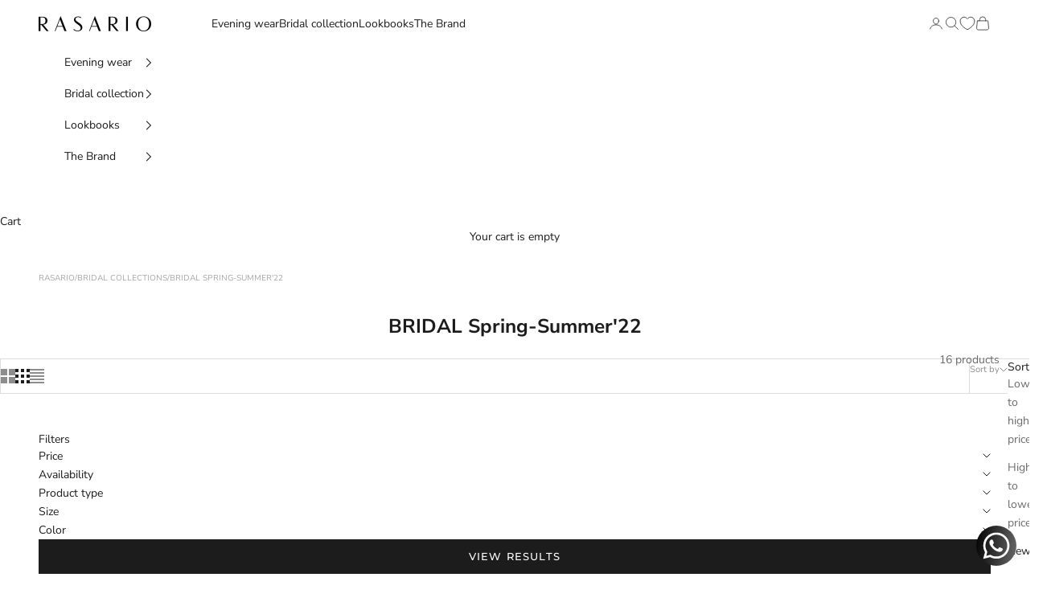

--- FILE ---
content_type: text/html; charset=utf-8
request_url: https://therasario.com/collections/bridal-spring-summer22
body_size: 41830
content:
<!doctype html>

<html lang="en" dir="ltr">
  <head><!--Content in content_for_header -->
<!--LayoutHub-Embed--><meta name="layouthub" /><link rel="stylesheet" href="https://fonts.googleapis.com/css?display=swap&family=Montserrat:100,200,300,400,500,600,700,800,900" /><link rel="stylesheet" type="text/css" href="[data-uri]" media="all">
<!--LH--><!--/LayoutHub-Embed--><meta charset="utf-8">
    <meta name="viewport" content="width=device-width, initial-scale=1.0, height=device-height, minimum-scale=1.0, maximum-scale=5.0">
    <meta name="google-site-verification" content="TaBgYRoPaQPvg8n0kcGnlCUVIR_cxLxn52pJMaBtdVg" />
    <meta name="yandex-verification" content="62bac8198ab3aa0b" />
    <meta name="facebook-domain-verification" content="sbn35tz6i31w83m7f37lha0wp63tnf" />
    
    <!-- Google Tag Manager -->
    <script async crossorigin fetchpriority="high" src="/cdn/shopifycloud/importmap-polyfill/es-modules-shim.2.4.0.js"></script>
<script>(function(w,d,s,l,i){w[l]=w[l]||[];w[l].push({'gtm.start':
    new Date().getTime(),event:'gtm.js'});var f=d.getElementsByTagName(s)[0],
    j=d.createElement(s),dl=l!='dataLayer'?'&l='+l:'';j.async=true;j.src=
    'https://www.googletagmanager.com/gtm.js?id='+i+dl;f.parentNode.insertBefore(j,f);
    })(window,document,'script','dataLayer','GTM-5WZ6SPT');</script>
    <!-- End Google Tag Manager --><title>Spring-Summer&#39;22 Bridal Collection</title><meta name="description" content="Shop Spring-Summer&#39;22 Bridal collection from Rosario. Find the perfect pieces for your wedding look from our selection of stylish and comfortable clothing. Shop now and get free shipping.">
      <link rel="canonical" href="https://therasario.com/collections/bridal-spring-summer22" />
    
<link rel="shortcut icon" href="//therasario.com/cdn/shop/files/Favicon_RASARIO_7f5a60bc-05f5-49f0-8c3b-17a507726957.png?v=1657533899&width=96">
      <link rel="apple-touch-icon" href="//therasario.com/cdn/shop/files/Favicon_RASARIO_7f5a60bc-05f5-49f0-8c3b-17a507726957.png?v=1657533899&width=180"><link rel="preconnect" href="https://fonts.shopifycdn.com" crossorigin><link rel="preload" href="//therasario.com/cdn/fonts/montserrat/montserrat_n5.07ef3781d9c78c8b93c98419da7ad4fbeebb6635.woff2" as="font" type="font/woff2" crossorigin><link rel="preload" href="//therasario.com/cdn/fonts/nunito_sans/nunitosans_n4.0276fe080df0ca4e6a22d9cb55aed3ed5ba6b1da.woff2" as="font" type="font/woff2" crossorigin><meta property="og:type" content="website">
  <meta property="og:title" content="BRIDAL Spring-Summer&#39;22"><meta property="og:description" content="Shop Spring-Summer&#39;22 Bridal collection from Rosario. Find the perfect pieces for your wedding look from our selection of stylish and comfortable clothing. Shop now and get free shipping."><meta property="og:url" content="https://therasario.com/collections/bridal-spring-summer22">
<meta property="og:site_name" content="RASARIO"><meta name="twitter:card" content="summary"><meta name="twitter:title" content="BRIDAL Spring-Summer'22">
  <meta name="twitter:description" content=""><script type="application/ld+json">
  {
    "@context": "https://schema.org",
    "@type": "BreadcrumbList",
    "itemListElement": [{
        "@type": "ListItem",
        "position": 1,
        "name": "Home",
        "item": "https://therasario.com"
      },{
            "@type": "ListItem",
            "position": 2,
            "name": "BRIDAL Spring-Summer'22",
            "item": "https://therasario.com/collections/bridal-spring-summer22"
          }]
  }
</script><style>/* Typography (heading) */
  @font-face {
  font-family: Montserrat;
  font-weight: 500;
  font-style: normal;
  font-display: fallback;
  src: url("//therasario.com/cdn/fonts/montserrat/montserrat_n5.07ef3781d9c78c8b93c98419da7ad4fbeebb6635.woff2") format("woff2"),
       url("//therasario.com/cdn/fonts/montserrat/montserrat_n5.adf9b4bd8b0e4f55a0b203cdd84512667e0d5e4d.woff") format("woff");
}

@font-face {
  font-family: Montserrat;
  font-weight: 500;
  font-style: italic;
  font-display: fallback;
  src: url("//therasario.com/cdn/fonts/montserrat/montserrat_i5.d3a783eb0cc26f2fda1e99d1dfec3ebaea1dc164.woff2") format("woff2"),
       url("//therasario.com/cdn/fonts/montserrat/montserrat_i5.76d414ea3d56bb79ef992a9c62dce2e9063bc062.woff") format("woff");
}

/* Typography (body) */
  @font-face {
  font-family: "Nunito Sans";
  font-weight: 400;
  font-style: normal;
  font-display: fallback;
  src: url("//therasario.com/cdn/fonts/nunito_sans/nunitosans_n4.0276fe080df0ca4e6a22d9cb55aed3ed5ba6b1da.woff2") format("woff2"),
       url("//therasario.com/cdn/fonts/nunito_sans/nunitosans_n4.b4964bee2f5e7fd9c3826447e73afe2baad607b7.woff") format("woff");
}

@font-face {
  font-family: "Nunito Sans";
  font-weight: 400;
  font-style: italic;
  font-display: fallback;
  src: url("//therasario.com/cdn/fonts/nunito_sans/nunitosans_i4.6e408730afac1484cf297c30b0e67c86d17fc586.woff2") format("woff2"),
       url("//therasario.com/cdn/fonts/nunito_sans/nunitosans_i4.c9b6dcbfa43622b39a5990002775a8381942ae38.woff") format("woff");
}

@font-face {
  font-family: "Nunito Sans";
  font-weight: 700;
  font-style: normal;
  font-display: fallback;
  src: url("//therasario.com/cdn/fonts/nunito_sans/nunitosans_n7.25d963ed46da26098ebeab731e90d8802d989fa5.woff2") format("woff2"),
       url("//therasario.com/cdn/fonts/nunito_sans/nunitosans_n7.d32e3219b3d2ec82285d3027bd673efc61a996c8.woff") format("woff");
}

@font-face {
  font-family: "Nunito Sans";
  font-weight: 700;
  font-style: italic;
  font-display: fallback;
  src: url("//therasario.com/cdn/fonts/nunito_sans/nunitosans_i7.8c1124729eec046a321e2424b2acf328c2c12139.woff2") format("woff2"),
       url("//therasario.com/cdn/fonts/nunito_sans/nunitosans_i7.af4cda04357273e0996d21184432bcb14651a64d.woff") format("woff");
}

:root {
    /* Container */
    --container-max-width: 100%;
    --container-xxs-max-width: 27.5rem; /* 440px */
    --container-xs-max-width: 42.5rem; /* 680px */
    --container-sm-max-width: 61.25rem; /* 980px */
    --container-md-max-width: 71.875rem; /* 1150px */
    --container-lg-max-width: 78.75rem; /* 1260px */
    --container-xl-max-width: 85rem; /* 1360px */
    --container-gutter: 1.25rem;

    --section-vertical-spacing: 2.5rem;
    --section-vertical-spacing-tight:2.5rem;

    --section-stack-gap:2.25rem;
    --section-stack-gap-tight:2.25rem;

    /* Form settings */
    --form-gap: 1.25rem; /* Gap between fieldset and submit button */
    --fieldset-gap: 1rem; /* Gap between each form input within a fieldset */
    --form-control-gap: 0.625rem; /* Gap between input and label (ignored for floating label) */
    --checkbox-control-gap: 0.75rem; /* Horizontal gap between checkbox and its associated label */
    --input-padding-block: 0.65rem; /* Vertical padding for input, textarea and native select */
    --input-padding-inline: 0.8rem; /* Horizontal padding for input, textarea and native select */
    --checkbox-size: 0.875rem; /* Size (width and height) for checkbox */

    /* Other sizes */
    --sticky-area-height: calc(var(--announcement-bar-is-sticky, 0) * var(--announcement-bar-height, 0px) + var(--header-is-sticky, 0) * var(--header-is-visible, 1) * var(--header-height, 0px));

    /* RTL support */
    --transform-logical-flip: 1;
    --transform-origin-start: left;
    --transform-origin-end: right;

    /**
     * ---------------------------------------------------------------------
     * TYPOGRAPHY
     * ---------------------------------------------------------------------
     */

    /* Font properties */
    --heading-font-family: Montserrat, sans-serif;
    --heading-font-weight: 500;
    --heading-font-style: normal;
    --heading-text-transform: uppercase;
    --heading-letter-spacing: 0.1em;
    --text-font-family: "Nunito Sans", sans-serif;
    --text-font-weight: 400;
    --text-font-style: normal;
    --text-letter-spacing: 0.0em;
    --button-font: var(--heading-font-style) var(--heading-font-weight) var(--text-sm) / 1.65 var(--heading-font-family);
    --button-text-transform: uppercase;
    --button-letter-spacing: 0.09em;

    /* Font sizes */--text-heading-size-factor: 0.9;
    --text-h1: max(0.6875rem, clamp(1.375rem, 1.146341463414634rem + 0.975609756097561vw, 2rem) * var(--text-heading-size-factor));
    --text-h2: max(0.6875rem, clamp(1.25rem, 1.0670731707317074rem + 0.7804878048780488vw, 1.75rem) * var(--text-heading-size-factor));
    --text-h3: max(0.6875rem, clamp(1.125rem, 1.0335365853658536rem + 0.3902439024390244vw, 1.375rem) * var(--text-heading-size-factor));
    --text-h4: max(0.6875rem, clamp(1rem, 0.9542682926829268rem + 0.1951219512195122vw, 1.125rem) * var(--text-heading-size-factor));
    --text-h5: calc(0.875rem * var(--text-heading-size-factor));
    --text-h6: calc(0.75rem * var(--text-heading-size-factor));

    --text-xs: 0.75rem;
    --text-sm: 0.8125rem;
    --text-base: 0.875rem;
    --text-lg: 1.0rem;
    --text-xl: 1.125rem;

    /* Rounded variables (used for border radius) */
    --rounded-full: 9999px;
    --button-border-radius: 0.0rem;
    --input-border-radius: 0.0rem;

    /* Box shadow */
    --shadow-sm: 0 2px 8px rgb(0 0 0 / 0.05);
    --shadow: 0 5px 15px rgb(0 0 0 / 0.05);
    --shadow-md: 0 5px 30px rgb(0 0 0 / 0.05);
    --shadow-block: px px px rgb(var(--text-primary) / 0.0);

    /**
     * ---------------------------------------------------------------------
     * OTHER
     * ---------------------------------------------------------------------
     */

    --checkmark-svg-url: url(//therasario.com/cdn/shop/t/27/assets/checkmark.svg?v=77552481021870063511739780852);
    --cursor-zoom-in-svg-url: url(//therasario.com/cdn/shop/t/27/assets/cursor-zoom-in.svg?v=112480252220988712521739780852);
  }

  [dir="rtl"]:root {
    /* RTL support */
    --transform-logical-flip: -1;
    --transform-origin-start: right;
    --transform-origin-end: left;
  }

  @media screen and (min-width: 700px) {
    :root {
      /* Typography (font size) */
      --text-xs: 0.75rem;
      --text-sm: 0.8125rem;
      --text-base: 0.875rem;
      --text-lg: 1.0rem;
      --text-xl: 1.25rem;

      /* Spacing settings */
      --container-gutter: 2rem;
    }
  }

  @media screen and (min-width: 1000px) {
    :root {
      /* Spacing settings */
      --container-gutter: 3rem;

      --section-vertical-spacing: 4rem;
      --section-vertical-spacing-tight: 4rem;

      --section-stack-gap:3rem;
      --section-stack-gap-tight:3rem;
    }
  }:root {/* Overlay used for modal */
    --page-overlay: 0 0 0 / 0.4;

    /* We use the first scheme background as default */
    --page-background: ;

    /* Product colors */
    --on-sale-text: 0 0 0;
    --on-sale-badge-background: 0 0 0;
    --on-sale-badge-text: 255 255 255;
    --sold-out-badge-background: 239 239 239;
    --sold-out-badge-text: 0 0 0 / 0.65;
    --custom-badge-background: 255 255 255;
    --custom-badge-text: 0 0 0 / 0.65;
    --star-color: 28 28 28;

    /* Status colors */
    --success-background: 212 227 203;
    --success-text: 48 122 7;
    --warning-background: 253 241 224;
    --warning-text: 237 138 0;
    --error-background: 243 204 204;
    --error-text: 203 43 43;
  }.color-scheme--scheme-1 {
      /* Color settings */--accent: 28 28 28;
      --text-color: 28 28 28;
      --background: 255 255 255 / 1.0;
      --background-without-opacity: 255 255 255;
      --background-gradient: ;--border-color: 221 221 221;/* Button colors */
      --button-background: 28 28 28;
      --button-text-color: 255 255 255;

      /* Circled buttons */
      --circle-button-background: 255 255 255;
      --circle-button-text-color: 28 28 28;
    }.shopify-section:has(.section-spacing.color-scheme--bg-54922f2e920ba8346f6dc0fba343d673) + .shopify-section:has(.section-spacing.color-scheme--bg-54922f2e920ba8346f6dc0fba343d673:not(.bordered-section)) .section-spacing {
      padding-block-start: 0;
    }.color-scheme--scheme-2 {
      /* Color settings */--accent: 28 28 28;
      --text-color: 28 28 28;
      --background: 255 255 255 / 1.0;
      --background-without-opacity: 255 255 255;
      --background-gradient: ;--border-color: 221 221 221;/* Button colors */
      --button-background: 28 28 28;
      --button-text-color: 255 255 255;

      /* Circled buttons */
      --circle-button-background: 255 255 255;
      --circle-button-text-color: 28 28 28;
    }.shopify-section:has(.section-spacing.color-scheme--bg-54922f2e920ba8346f6dc0fba343d673) + .shopify-section:has(.section-spacing.color-scheme--bg-54922f2e920ba8346f6dc0fba343d673:not(.bordered-section)) .section-spacing {
      padding-block-start: 0;
    }.color-scheme--scheme-3 {
      /* Color settings */--accent: 255 255 255;
      --text-color: 255 255 255;
      --background: 28 28 28 / 1.0;
      --background-without-opacity: 28 28 28;
      --background-gradient: ;--border-color: 62 62 62;/* Button colors */
      --button-background: 255 255 255;
      --button-text-color: 28 28 28;

      /* Circled buttons */
      --circle-button-background: 255 255 255;
      --circle-button-text-color: 28 28 28;
    }.shopify-section:has(.section-spacing.color-scheme--bg-c1f8cb21047e4797e94d0969dc5d1e44) + .shopify-section:has(.section-spacing.color-scheme--bg-c1f8cb21047e4797e94d0969dc5d1e44:not(.bordered-section)) .section-spacing {
      padding-block-start: 0;
    }.color-scheme--scheme-4 {
      /* Color settings */--accent: 255 255 255;
      --text-color: 255 255 255;
      --background: 0 0 0 / 0.0;
      --background-without-opacity: 0 0 0;
      --background-gradient: ;--border-color: 255 255 255;/* Button colors */
      --button-background: 255 255 255;
      --button-text-color: 28 28 28;

      /* Circled buttons */
      --circle-button-background: 255 255 255;
      --circle-button-text-color: 28 28 28;
    }.shopify-section:has(.section-spacing.color-scheme--bg-3671eee015764974ee0aef1536023e0f) + .shopify-section:has(.section-spacing.color-scheme--bg-3671eee015764974ee0aef1536023e0f:not(.bordered-section)) .section-spacing {
      padding-block-start: 0;
    }.color-scheme--dialog {
      /* Color settings */--accent: 28 28 28;
      --text-color: 28 28 28;
      --background: 255 255 255 / 1.0;
      --background-without-opacity: 255 255 255;
      --background-gradient: ;--border-color: 221 221 221;/* Button colors */
      --button-background: 28 28 28;
      --button-text-color: 255 255 255;

      /* Circled buttons */
      --circle-button-background: 255 255 255;
      --circle-button-text-color: 28 28 28;
    }
</style><script>
  // This allows to expose several variables to the global scope, to be used in scripts
  window.themeVariables = {
    settings: {
      showPageTransition: null,
      pageType: "collection",
      moneyFormat: "${{amount_no_decimals}}",
      moneyWithCurrencyFormat: "${{amount_no_decimals}} USD",
      currencyCodeEnabled: false,
      cartType: "drawer",
      staggerMenuApparition: true
    },

    strings: {
      addedToCart: "Added to your cart!",
      closeGallery: "Close gallery",
      zoomGallery: "Zoom picture",
      errorGallery: "Image cannot be loaded",
      shippingEstimatorNoResults: "Sorry, we do not ship to your address.",
      shippingEstimatorOneResult: "There is one shipping rate for your address:",
      shippingEstimatorMultipleResults: "There are several shipping rates for your address:",
      shippingEstimatorError: "One or more error occurred while retrieving shipping rates:",
      next: "Next",
      previous: "Previous"
    },

    mediaQueries: {
      'sm': 'screen and (min-width: 700px)',
      'md': 'screen and (min-width: 1000px)',
      'lg': 'screen and (min-width: 1150px)',
      'xl': 'screen and (min-width: 1400px)',
      '2xl': 'screen and (min-width: 1600px)',
      'sm-max': 'screen and (max-width: 699px)',
      'md-max': 'screen and (max-width: 999px)',
      'lg-max': 'screen and (max-width: 1149px)',
      'xl-max': 'screen and (max-width: 1399px)',
      '2xl-max': 'screen and (max-width: 1599px)',
      'motion-safe': '(prefers-reduced-motion: no-preference)',
      'motion-reduce': '(prefers-reduced-motion: reduce)',
      'supports-hover': 'screen and (pointer: fine)',
      'supports-touch': 'screen and (hover: none)'
    }
  };</script><script>
      if (!(HTMLScriptElement.supports && HTMLScriptElement.supports('importmap'))) {
        const importMapPolyfill = document.createElement('script');
        importMapPolyfill.async = true;
        importMapPolyfill.src = "//therasario.com/cdn/shop/t/27/assets/es-module-shims.min.js?v=140375185335194536761739780852";

        document.head.appendChild(importMapPolyfill);
      }
    </script>

    <script type="importmap">{
        "imports": {
          "vendor": "//therasario.com/cdn/shop/t/27/assets/vendor.min.js?v=97444456987200009421739780852",
          "theme": "//therasario.com/cdn/shop/t/27/assets/theme.js?v=4890622006198301731751032796",
          "photoswipe": "//therasario.com/cdn/shop/t/27/assets/photoswipe.min.js?v=13374349288281597431739780852"
        }
      }
    </script>

    <script type="module" src="//therasario.com/cdn/shop/t/27/assets/vendor.min.js?v=97444456987200009421739780852"></script>
    <script type="module" src="//therasario.com/cdn/shop/t/27/assets/theme.js?v=4890622006198301731751032796"></script>

    <script>window.performance && window.performance.mark && window.performance.mark('shopify.content_for_header.start');</script><meta name="google-site-verification" content="LmhOshIRGSzY-kP6PaJp8eIGiuiP8h-IFxKP2H0BVkM">
<meta name="google-site-verification" content="HkOuGALa5cPufYmpQnR5b4xSz-r_DO1rc3j9GnG0onE">
<meta name="facebook-domain-verification" content="pvosv08ufm9efa0qt9s3ijmzfnvvaj">
<meta id="shopify-digital-wallet" name="shopify-digital-wallet" content="/8377401410/digital_wallets/dialog">
<meta name="shopify-checkout-api-token" content="1c86bb0fe61f72a0e2fbc34286093694">
<meta id="in-context-paypal-metadata" data-shop-id="8377401410" data-venmo-supported="false" data-environment="production" data-locale="en_US" data-paypal-v4="true" data-currency="USD">
<link rel="alternate" type="application/atom+xml" title="Feed" href="/collections/bridal-spring-summer22.atom" />
<link rel="alternate" type="application/json+oembed" href="https://therasario.com/collections/bridal-spring-summer22.oembed">
<script async="async" src="/checkouts/internal/preloads.js?locale=en-US"></script>
<script id="shopify-features" type="application/json">{"accessToken":"1c86bb0fe61f72a0e2fbc34286093694","betas":["rich-media-storefront-analytics"],"domain":"therasario.com","predictiveSearch":true,"shopId":8377401410,"locale":"en"}</script>
<script>var Shopify = Shopify || {};
Shopify.shop = "therasariostore.myshopify.com";
Shopify.locale = "en";
Shopify.currency = {"active":"USD","rate":"1.0"};
Shopify.country = "US";
Shopify.theme = {"name":"Copy of [AC Web] Updated Prestige 30.09","id":148928233696,"schema_name":"Prestige","schema_version":"10.3.0","theme_store_id":855,"role":"main"};
Shopify.theme.handle = "null";
Shopify.theme.style = {"id":null,"handle":null};
Shopify.cdnHost = "therasario.com/cdn";
Shopify.routes = Shopify.routes || {};
Shopify.routes.root = "/";</script>
<script type="module">!function(o){(o.Shopify=o.Shopify||{}).modules=!0}(window);</script>
<script>!function(o){function n(){var o=[];function n(){o.push(Array.prototype.slice.apply(arguments))}return n.q=o,n}var t=o.Shopify=o.Shopify||{};t.loadFeatures=n(),t.autoloadFeatures=n()}(window);</script>
<script id="shop-js-analytics" type="application/json">{"pageType":"collection"}</script>
<script defer="defer" async type="module" src="//therasario.com/cdn/shopifycloud/shop-js/modules/v2/client.init-shop-cart-sync_BApSsMSl.en.esm.js"></script>
<script defer="defer" async type="module" src="//therasario.com/cdn/shopifycloud/shop-js/modules/v2/chunk.common_CBoos6YZ.esm.js"></script>
<script type="module">
  await import("//therasario.com/cdn/shopifycloud/shop-js/modules/v2/client.init-shop-cart-sync_BApSsMSl.en.esm.js");
await import("//therasario.com/cdn/shopifycloud/shop-js/modules/v2/chunk.common_CBoos6YZ.esm.js");

  window.Shopify.SignInWithShop?.initShopCartSync?.({"fedCMEnabled":true,"windoidEnabled":true});

</script>
<script id="__st">var __st={"a":8377401410,"offset":14400,"reqid":"d641710a-d66e-4fc5-af02-52f74a688f70-1768910027","pageurl":"therasario.com\/collections\/bridal-spring-summer22","u":"ec7bbc05b181","p":"collection","rtyp":"collection","rid":264792047770};</script>
<script>window.ShopifyPaypalV4VisibilityTracking = true;</script>
<script id="captcha-bootstrap">!function(){'use strict';const t='contact',e='account',n='new_comment',o=[[t,t],['blogs',n],['comments',n],[t,'customer']],c=[[e,'customer_login'],[e,'guest_login'],[e,'recover_customer_password'],[e,'create_customer']],r=t=>t.map((([t,e])=>`form[action*='/${t}']:not([data-nocaptcha='true']) input[name='form_type'][value='${e}']`)).join(','),a=t=>()=>t?[...document.querySelectorAll(t)].map((t=>t.form)):[];function s(){const t=[...o],e=r(t);return a(e)}const i='password',u='form_key',d=['recaptcha-v3-token','g-recaptcha-response','h-captcha-response',i],f=()=>{try{return window.sessionStorage}catch{return}},m='__shopify_v',_=t=>t.elements[u];function p(t,e,n=!1){try{const o=window.sessionStorage,c=JSON.parse(o.getItem(e)),{data:r}=function(t){const{data:e,action:n}=t;return t[m]||n?{data:e,action:n}:{data:t,action:n}}(c);for(const[e,n]of Object.entries(r))t.elements[e]&&(t.elements[e].value=n);n&&o.removeItem(e)}catch(o){console.error('form repopulation failed',{error:o})}}const l='form_type',E='cptcha';function T(t){t.dataset[E]=!0}const w=window,h=w.document,L='Shopify',v='ce_forms',y='captcha';let A=!1;((t,e)=>{const n=(g='f06e6c50-85a8-45c8-87d0-21a2b65856fe',I='https://cdn.shopify.com/shopifycloud/storefront-forms-hcaptcha/ce_storefront_forms_captcha_hcaptcha.v1.5.2.iife.js',D={infoText:'Protected by hCaptcha',privacyText:'Privacy',termsText:'Terms'},(t,e,n)=>{const o=w[L][v],c=o.bindForm;if(c)return c(t,g,e,D).then(n);var r;o.q.push([[t,g,e,D],n]),r=I,A||(h.body.append(Object.assign(h.createElement('script'),{id:'captcha-provider',async:!0,src:r})),A=!0)});var g,I,D;w[L]=w[L]||{},w[L][v]=w[L][v]||{},w[L][v].q=[],w[L][y]=w[L][y]||{},w[L][y].protect=function(t,e){n(t,void 0,e),T(t)},Object.freeze(w[L][y]),function(t,e,n,w,h,L){const[v,y,A,g]=function(t,e,n){const i=e?o:[],u=t?c:[],d=[...i,...u],f=r(d),m=r(i),_=r(d.filter((([t,e])=>n.includes(e))));return[a(f),a(m),a(_),s()]}(w,h,L),I=t=>{const e=t.target;return e instanceof HTMLFormElement?e:e&&e.form},D=t=>v().includes(t);t.addEventListener('submit',(t=>{const e=I(t);if(!e)return;const n=D(e)&&!e.dataset.hcaptchaBound&&!e.dataset.recaptchaBound,o=_(e),c=g().includes(e)&&(!o||!o.value);(n||c)&&t.preventDefault(),c&&!n&&(function(t){try{if(!f())return;!function(t){const e=f();if(!e)return;const n=_(t);if(!n)return;const o=n.value;o&&e.removeItem(o)}(t);const e=Array.from(Array(32),(()=>Math.random().toString(36)[2])).join('');!function(t,e){_(t)||t.append(Object.assign(document.createElement('input'),{type:'hidden',name:u})),t.elements[u].value=e}(t,e),function(t,e){const n=f();if(!n)return;const o=[...t.querySelectorAll(`input[type='${i}']`)].map((({name:t})=>t)),c=[...d,...o],r={};for(const[a,s]of new FormData(t).entries())c.includes(a)||(r[a]=s);n.setItem(e,JSON.stringify({[m]:1,action:t.action,data:r}))}(t,e)}catch(e){console.error('failed to persist form',e)}}(e),e.submit())}));const S=(t,e)=>{t&&!t.dataset[E]&&(n(t,e.some((e=>e===t))),T(t))};for(const o of['focusin','change'])t.addEventListener(o,(t=>{const e=I(t);D(e)&&S(e,y())}));const B=e.get('form_key'),M=e.get(l),P=B&&M;t.addEventListener('DOMContentLoaded',(()=>{const t=y();if(P)for(const e of t)e.elements[l].value===M&&p(e,B);[...new Set([...A(),...v().filter((t=>'true'===t.dataset.shopifyCaptcha))])].forEach((e=>S(e,t)))}))}(h,new URLSearchParams(w.location.search),n,t,e,['guest_login'])})(!0,!0)}();</script>
<script integrity="sha256-4kQ18oKyAcykRKYeNunJcIwy7WH5gtpwJnB7kiuLZ1E=" data-source-attribution="shopify.loadfeatures" defer="defer" src="//therasario.com/cdn/shopifycloud/storefront/assets/storefront/load_feature-a0a9edcb.js" crossorigin="anonymous"></script>
<script data-source-attribution="shopify.dynamic_checkout.dynamic.init">var Shopify=Shopify||{};Shopify.PaymentButton=Shopify.PaymentButton||{isStorefrontPortableWallets:!0,init:function(){window.Shopify.PaymentButton.init=function(){};var t=document.createElement("script");t.src="https://therasario.com/cdn/shopifycloud/portable-wallets/latest/portable-wallets.en.js",t.type="module",document.head.appendChild(t)}};
</script>
<script data-source-attribution="shopify.dynamic_checkout.buyer_consent">
  function portableWalletsHideBuyerConsent(e){var t=document.getElementById("shopify-buyer-consent"),n=document.getElementById("shopify-subscription-policy-button");t&&n&&(t.classList.add("hidden"),t.setAttribute("aria-hidden","true"),n.removeEventListener("click",e))}function portableWalletsShowBuyerConsent(e){var t=document.getElementById("shopify-buyer-consent"),n=document.getElementById("shopify-subscription-policy-button");t&&n&&(t.classList.remove("hidden"),t.removeAttribute("aria-hidden"),n.addEventListener("click",e))}window.Shopify?.PaymentButton&&(window.Shopify.PaymentButton.hideBuyerConsent=portableWalletsHideBuyerConsent,window.Shopify.PaymentButton.showBuyerConsent=portableWalletsShowBuyerConsent);
</script>
<script data-source-attribution="shopify.dynamic_checkout.cart.bootstrap">document.addEventListener("DOMContentLoaded",(function(){function t(){return document.querySelector("shopify-accelerated-checkout-cart, shopify-accelerated-checkout")}if(t())Shopify.PaymentButton.init();else{new MutationObserver((function(e,n){t()&&(Shopify.PaymentButton.init(),n.disconnect())})).observe(document.body,{childList:!0,subtree:!0})}}));
</script>
<script id='scb4127' type='text/javascript' async='' src='https://therasario.com/cdn/shopifycloud/privacy-banner/storefront-banner.js'></script><link id="shopify-accelerated-checkout-styles" rel="stylesheet" media="screen" href="https://therasario.com/cdn/shopifycloud/portable-wallets/latest/accelerated-checkout-backwards-compat.css" crossorigin="anonymous">
<style id="shopify-accelerated-checkout-cart">
        #shopify-buyer-consent {
  margin-top: 1em;
  display: inline-block;
  width: 100%;
}

#shopify-buyer-consent.hidden {
  display: none;
}

#shopify-subscription-policy-button {
  background: none;
  border: none;
  padding: 0;
  text-decoration: underline;
  font-size: inherit;
  cursor: pointer;
}

#shopify-subscription-policy-button::before {
  box-shadow: none;
}

      </style>

<script>window.performance && window.performance.mark && window.performance.mark('shopify.content_for_header.end');</script>
<link href="//therasario.com/cdn/shop/t/27/assets/theme.css?v=177007675181849144011765290809" rel="stylesheet" type="text/css" media="all" /><script>
        mindbox = window.mindbox || function() { mindbox.queue.push(arguments); };
        mindbox.queue = mindbox.queue || [];    
        mindbox('create', {
            endpointId: 'Rasario.Eng.Website'
        });
    </script>
    <script src="https://api.mindbox.ru/scripts/v1/tracker.js"></script>
  <!-- BEGIN app block: shopify://apps/currency-converter/blocks/app-embed-block/a56d6bd1-e9df-4a4a-b98e-e9bb5c43a042 --><script>
    window.codeblackbelt = window.codeblackbelt || {};
    window.codeblackbelt.shop = window.codeblackbelt.shop || 'therasariostore.myshopify.com';
    </script><script src="//cdn.codeblackbelt.com/widgets/currency-converter-plus/main.min.js?version=2026012015+0400" async></script>
<!-- END app block --><script src="https://cdn.shopify.com/extensions/0199c80f-3fc5-769c-9434-a45d5b4e95b5/theme-app-extension-prod-28/assets/easytabs.min.js" type="text/javascript" defer="defer"></script>
<link href="https://monorail-edge.shopifysvc.com" rel="dns-prefetch">
<script>(function(){if ("sendBeacon" in navigator && "performance" in window) {try {var session_token_from_headers = performance.getEntriesByType('navigation')[0].serverTiming.find(x => x.name == '_s').description;} catch {var session_token_from_headers = undefined;}var session_cookie_matches = document.cookie.match(/_shopify_s=([^;]*)/);var session_token_from_cookie = session_cookie_matches && session_cookie_matches.length === 2 ? session_cookie_matches[1] : "";var session_token = session_token_from_headers || session_token_from_cookie || "";function handle_abandonment_event(e) {var entries = performance.getEntries().filter(function(entry) {return /monorail-edge.shopifysvc.com/.test(entry.name);});if (!window.abandonment_tracked && entries.length === 0) {window.abandonment_tracked = true;var currentMs = Date.now();var navigation_start = performance.timing.navigationStart;var payload = {shop_id: 8377401410,url: window.location.href,navigation_start,duration: currentMs - navigation_start,session_token,page_type: "collection"};window.navigator.sendBeacon("https://monorail-edge.shopifysvc.com/v1/produce", JSON.stringify({schema_id: "online_store_buyer_site_abandonment/1.1",payload: payload,metadata: {event_created_at_ms: currentMs,event_sent_at_ms: currentMs}}));}}window.addEventListener('pagehide', handle_abandonment_event);}}());</script>
<script id="web-pixels-manager-setup">(function e(e,d,r,n,o){if(void 0===o&&(o={}),!Boolean(null===(a=null===(i=window.Shopify)||void 0===i?void 0:i.analytics)||void 0===a?void 0:a.replayQueue)){var i,a;window.Shopify=window.Shopify||{};var t=window.Shopify;t.analytics=t.analytics||{};var s=t.analytics;s.replayQueue=[],s.publish=function(e,d,r){return s.replayQueue.push([e,d,r]),!0};try{self.performance.mark("wpm:start")}catch(e){}var l=function(){var e={modern:/Edge?\/(1{2}[4-9]|1[2-9]\d|[2-9]\d{2}|\d{4,})\.\d+(\.\d+|)|Firefox\/(1{2}[4-9]|1[2-9]\d|[2-9]\d{2}|\d{4,})\.\d+(\.\d+|)|Chrom(ium|e)\/(9{2}|\d{3,})\.\d+(\.\d+|)|(Maci|X1{2}).+ Version\/(15\.\d+|(1[6-9]|[2-9]\d|\d{3,})\.\d+)([,.]\d+|)( \(\w+\)|)( Mobile\/\w+|) Safari\/|Chrome.+OPR\/(9{2}|\d{3,})\.\d+\.\d+|(CPU[ +]OS|iPhone[ +]OS|CPU[ +]iPhone|CPU IPhone OS|CPU iPad OS)[ +]+(15[._]\d+|(1[6-9]|[2-9]\d|\d{3,})[._]\d+)([._]\d+|)|Android:?[ /-](13[3-9]|1[4-9]\d|[2-9]\d{2}|\d{4,})(\.\d+|)(\.\d+|)|Android.+Firefox\/(13[5-9]|1[4-9]\d|[2-9]\d{2}|\d{4,})\.\d+(\.\d+|)|Android.+Chrom(ium|e)\/(13[3-9]|1[4-9]\d|[2-9]\d{2}|\d{4,})\.\d+(\.\d+|)|SamsungBrowser\/([2-9]\d|\d{3,})\.\d+/,legacy:/Edge?\/(1[6-9]|[2-9]\d|\d{3,})\.\d+(\.\d+|)|Firefox\/(5[4-9]|[6-9]\d|\d{3,})\.\d+(\.\d+|)|Chrom(ium|e)\/(5[1-9]|[6-9]\d|\d{3,})\.\d+(\.\d+|)([\d.]+$|.*Safari\/(?![\d.]+ Edge\/[\d.]+$))|(Maci|X1{2}).+ Version\/(10\.\d+|(1[1-9]|[2-9]\d|\d{3,})\.\d+)([,.]\d+|)( \(\w+\)|)( Mobile\/\w+|) Safari\/|Chrome.+OPR\/(3[89]|[4-9]\d|\d{3,})\.\d+\.\d+|(CPU[ +]OS|iPhone[ +]OS|CPU[ +]iPhone|CPU IPhone OS|CPU iPad OS)[ +]+(10[._]\d+|(1[1-9]|[2-9]\d|\d{3,})[._]\d+)([._]\d+|)|Android:?[ /-](13[3-9]|1[4-9]\d|[2-9]\d{2}|\d{4,})(\.\d+|)(\.\d+|)|Mobile Safari.+OPR\/([89]\d|\d{3,})\.\d+\.\d+|Android.+Firefox\/(13[5-9]|1[4-9]\d|[2-9]\d{2}|\d{4,})\.\d+(\.\d+|)|Android.+Chrom(ium|e)\/(13[3-9]|1[4-9]\d|[2-9]\d{2}|\d{4,})\.\d+(\.\d+|)|Android.+(UC? ?Browser|UCWEB|U3)[ /]?(15\.([5-9]|\d{2,})|(1[6-9]|[2-9]\d|\d{3,})\.\d+)\.\d+|SamsungBrowser\/(5\.\d+|([6-9]|\d{2,})\.\d+)|Android.+MQ{2}Browser\/(14(\.(9|\d{2,})|)|(1[5-9]|[2-9]\d|\d{3,})(\.\d+|))(\.\d+|)|K[Aa][Ii]OS\/(3\.\d+|([4-9]|\d{2,})\.\d+)(\.\d+|)/},d=e.modern,r=e.legacy,n=navigator.userAgent;return n.match(d)?"modern":n.match(r)?"legacy":"unknown"}(),u="modern"===l?"modern":"legacy",c=(null!=n?n:{modern:"",legacy:""})[u],f=function(e){return[e.baseUrl,"/wpm","/b",e.hashVersion,"modern"===e.buildTarget?"m":"l",".js"].join("")}({baseUrl:d,hashVersion:r,buildTarget:u}),m=function(e){var d=e.version,r=e.bundleTarget,n=e.surface,o=e.pageUrl,i=e.monorailEndpoint;return{emit:function(e){var a=e.status,t=e.errorMsg,s=(new Date).getTime(),l=JSON.stringify({metadata:{event_sent_at_ms:s},events:[{schema_id:"web_pixels_manager_load/3.1",payload:{version:d,bundle_target:r,page_url:o,status:a,surface:n,error_msg:t},metadata:{event_created_at_ms:s}}]});if(!i)return console&&console.warn&&console.warn("[Web Pixels Manager] No Monorail endpoint provided, skipping logging."),!1;try{return self.navigator.sendBeacon.bind(self.navigator)(i,l)}catch(e){}var u=new XMLHttpRequest;try{return u.open("POST",i,!0),u.setRequestHeader("Content-Type","text/plain"),u.send(l),!0}catch(e){return console&&console.warn&&console.warn("[Web Pixels Manager] Got an unhandled error while logging to Monorail."),!1}}}}({version:r,bundleTarget:l,surface:e.surface,pageUrl:self.location.href,monorailEndpoint:e.monorailEndpoint});try{o.browserTarget=l,function(e){var d=e.src,r=e.async,n=void 0===r||r,o=e.onload,i=e.onerror,a=e.sri,t=e.scriptDataAttributes,s=void 0===t?{}:t,l=document.createElement("script"),u=document.querySelector("head"),c=document.querySelector("body");if(l.async=n,l.src=d,a&&(l.integrity=a,l.crossOrigin="anonymous"),s)for(var f in s)if(Object.prototype.hasOwnProperty.call(s,f))try{l.dataset[f]=s[f]}catch(e){}if(o&&l.addEventListener("load",o),i&&l.addEventListener("error",i),u)u.appendChild(l);else{if(!c)throw new Error("Did not find a head or body element to append the script");c.appendChild(l)}}({src:f,async:!0,onload:function(){if(!function(){var e,d;return Boolean(null===(d=null===(e=window.Shopify)||void 0===e?void 0:e.analytics)||void 0===d?void 0:d.initialized)}()){var d=window.webPixelsManager.init(e)||void 0;if(d){var r=window.Shopify.analytics;r.replayQueue.forEach((function(e){var r=e[0],n=e[1],o=e[2];d.publishCustomEvent(r,n,o)})),r.replayQueue=[],r.publish=d.publishCustomEvent,r.visitor=d.visitor,r.initialized=!0}}},onerror:function(){return m.emit({status:"failed",errorMsg:"".concat(f," has failed to load")})},sri:function(e){var d=/^sha384-[A-Za-z0-9+/=]+$/;return"string"==typeof e&&d.test(e)}(c)?c:"",scriptDataAttributes:o}),m.emit({status:"loading"})}catch(e){m.emit({status:"failed",errorMsg:(null==e?void 0:e.message)||"Unknown error"})}}})({shopId: 8377401410,storefrontBaseUrl: "https://therasario.com",extensionsBaseUrl: "https://extensions.shopifycdn.com/cdn/shopifycloud/web-pixels-manager",monorailEndpoint: "https://monorail-edge.shopifysvc.com/unstable/produce_batch",surface: "storefront-renderer",enabledBetaFlags: ["2dca8a86"],webPixelsConfigList: [{"id":"573604064","configuration":"{\"config\":\"{\\\"pixel_id\\\":\\\"G-RTS5TSX3WD\\\",\\\"google_tag_ids\\\":[\\\"G-RTS5TSX3WD\\\",\\\"AW-11230371705\\\",\\\"GT-5R7TT659\\\"],\\\"target_country\\\":\\\"US\\\",\\\"gtag_events\\\":[{\\\"type\\\":\\\"begin_checkout\\\",\\\"action_label\\\":[\\\"G-RTS5TSX3WD\\\",\\\"AW-11230371705\\\/LvssCIyivLoYEPm-h-sp\\\"]},{\\\"type\\\":\\\"search\\\",\\\"action_label\\\":[\\\"G-RTS5TSX3WD\\\",\\\"AW-11230371705\\\/qOSiCI6hvLoYEPm-h-sp\\\"]},{\\\"type\\\":\\\"view_item\\\",\\\"action_label\\\":[\\\"G-RTS5TSX3WD\\\",\\\"AW-11230371705\\\/5cTSCNigvLoYEPm-h-sp\\\",\\\"MC-WEM9ZPSXVW\\\"]},{\\\"type\\\":\\\"purchase\\\",\\\"action_label\\\":[\\\"G-RTS5TSX3WD\\\",\\\"AW-11230371705\\\/LbcpCNKgvLoYEPm-h-sp\\\",\\\"MC-WEM9ZPSXVW\\\"]},{\\\"type\\\":\\\"page_view\\\",\\\"action_label\\\":[\\\"G-RTS5TSX3WD\\\",\\\"AW-11230371705\\\/BcR9CNWgvLoYEPm-h-sp\\\",\\\"MC-WEM9ZPSXVW\\\"]},{\\\"type\\\":\\\"add_payment_info\\\",\\\"action_label\\\":[\\\"G-RTS5TSX3WD\\\",\\\"AW-11230371705\\\/NCMUCI-ivLoYEPm-h-sp\\\"]},{\\\"type\\\":\\\"add_to_cart\\\",\\\"action_label\\\":[\\\"G-RTS5TSX3WD\\\",\\\"AW-11230371705\\\/FyrVCImivLoYEPm-h-sp\\\"]}],\\\"enable_monitoring_mode\\\":false}\"}","eventPayloadVersion":"v1","runtimeContext":"OPEN","scriptVersion":"b2a88bafab3e21179ed38636efcd8a93","type":"APP","apiClientId":1780363,"privacyPurposes":[],"dataSharingAdjustments":{"protectedCustomerApprovalScopes":["read_customer_address","read_customer_email","read_customer_name","read_customer_personal_data","read_customer_phone"]}},{"id":"176160992","configuration":"{\"pixel_id\":\"2265007710620996\",\"pixel_type\":\"facebook_pixel\"}","eventPayloadVersion":"v1","runtimeContext":"OPEN","scriptVersion":"ca16bc87fe92b6042fbaa3acc2fbdaa6","type":"APP","apiClientId":2329312,"privacyPurposes":["ANALYTICS","MARKETING","SALE_OF_DATA"],"dataSharingAdjustments":{"protectedCustomerApprovalScopes":["read_customer_address","read_customer_email","read_customer_name","read_customer_personal_data","read_customer_phone"]}},{"id":"shopify-app-pixel","configuration":"{}","eventPayloadVersion":"v1","runtimeContext":"STRICT","scriptVersion":"0450","apiClientId":"shopify-pixel","type":"APP","privacyPurposes":["ANALYTICS","MARKETING"]},{"id":"shopify-custom-pixel","eventPayloadVersion":"v1","runtimeContext":"LAX","scriptVersion":"0450","apiClientId":"shopify-pixel","type":"CUSTOM","privacyPurposes":["ANALYTICS","MARKETING"]}],isMerchantRequest: false,initData: {"shop":{"name":"RASARIO","paymentSettings":{"currencyCode":"USD"},"myshopifyDomain":"therasariostore.myshopify.com","countryCode":"AE","storefrontUrl":"https:\/\/therasario.com"},"customer":null,"cart":null,"checkout":null,"productVariants":[],"purchasingCompany":null},},"https://therasario.com/cdn","fcfee988w5aeb613cpc8e4bc33m6693e112",{"modern":"","legacy":""},{"shopId":"8377401410","storefrontBaseUrl":"https:\/\/therasario.com","extensionBaseUrl":"https:\/\/extensions.shopifycdn.com\/cdn\/shopifycloud\/web-pixels-manager","surface":"storefront-renderer","enabledBetaFlags":"[\"2dca8a86\"]","isMerchantRequest":"false","hashVersion":"fcfee988w5aeb613cpc8e4bc33m6693e112","publish":"custom","events":"[[\"page_viewed\",{}],[\"collection_viewed\",{\"collection\":{\"id\":\"264792047770\",\"title\":\"BRIDAL Spring-Summer'22\",\"productVariants\":[{\"price\":{\"amount\":4995.0,\"currencyCode\":\"USD\"},\"product\":{\"title\":\"OLIVIA WEDDING DRESS\",\"vendor\":\"RASARIO\",\"id\":\"6648471781530\",\"untranslatedTitle\":\"OLIVIA WEDDING DRESS\",\"url\":\"\/products\/bridal-cold-shoulder-crepe-corset-gown-with-removable-voluminous-tulle-skirt\",\"type\":\"Dress\"},\"id\":\"42237133947104\",\"image\":{\"src\":\"\/\/therasario.com\/cdn\/shop\/products\/barbara-wedding-dress-329390.jpg?v=1649775282\"},\"sku\":\"0009BS22_34\",\"title\":\"34 (FR)\",\"untranslatedTitle\":\"34 (FR)\"},{\"price\":{\"amount\":5995.0,\"currencyCode\":\"USD\"},\"product\":{\"title\":\"BETTE WEDDING DRESS\",\"vendor\":\"RASARIO\",\"id\":\"6648529158298\",\"untranslatedTitle\":\"BETTE WEDDING DRESS\",\"url\":\"\/products\/bridal-cold-shoulder-silk-corset-midi-dress-with-removable-voluminous-train\",\"type\":\"Dress\"},\"id\":\"42237131292896\",\"image\":{\"src\":\"\/\/therasario.com\/cdn\/shop\/products\/barbara-wedding-dress-348114.jpg?v=1649775081\"},\"sku\":\"0021BS22_34\",\"title\":\"34 (FR)\",\"untranslatedTitle\":\"34 (FR)\"},{\"price\":{\"amount\":4995.0,\"currencyCode\":\"USD\"},\"product\":{\"title\":\"ANGELA WEDDING DRESS\",\"vendor\":\"RASARIO\",\"id\":\"6648520736922\",\"untranslatedTitle\":\"ANGELA WEDDING DRESS\",\"url\":\"\/products\/bridal-asymmetric-crepe-gown-with-voluminous-tulle-skirt\",\"type\":\"Dress\"},\"id\":\"42237132210400\",\"image\":{\"src\":\"\/\/therasario.com\/cdn\/shop\/products\/barbara-wedding-dress-693444.jpg?v=1649774994\"},\"sku\":\"0017BS22_34\",\"title\":\"34 (FR) \/ White\",\"untranslatedTitle\":\"34 (FR) \/ White\"},{\"price\":{\"amount\":5994.0,\"currencyCode\":\"USD\"},\"product\":{\"title\":\"BRIGITTE WEDDING DRESS\",\"vendor\":\"RASARIO\",\"id\":\"6648493932698\",\"untranslatedTitle\":\"BRIGITTE WEDDING DRESS\",\"url\":\"\/products\/bridal-off-the-shoulder-silk-corset-mini-dress-with-removable-bow-embellished-voluminous-train\",\"type\":\"Dress\"},\"id\":\"42237133652192\",\"image\":{\"src\":\"\/\/therasario.com\/cdn\/shop\/products\/barbara-wedding-dress-915974.jpg?v=1649775096\"},\"sku\":\"0010BS22_34\",\"title\":\"34 (FR)\",\"untranslatedTitle\":\"34 (FR)\"},{\"price\":{\"amount\":3495.0,\"currencyCode\":\"USD\"},\"product\":{\"title\":\"JULIE WEDDING DRESS\",\"vendor\":\"RASARIO\",\"id\":\"6648536039578\",\"untranslatedTitle\":\"JULIE WEDDING DRESS\",\"url\":\"\/products\/bridal-cold-shoulder-crepe-gown-with-tulle-ruffles\",\"type\":\"Dress\"},\"id\":\"42237130801376\",\"image\":{\"src\":\"\/\/therasario.com\/cdn\/shop\/products\/barbara-wedding-dress-638226.jpg?v=1649775290\"},\"sku\":\"0023BS22_34\",\"title\":\"34 (FR)\",\"untranslatedTitle\":\"34 (FR)\"},{\"price\":{\"amount\":4995.0,\"currencyCode\":\"USD\"},\"product\":{\"title\":\"GRETA WEDDING DRESS\",\"vendor\":\"RASARIO\",\"id\":\"6648526602394\",\"untranslatedTitle\":\"GRETA WEDDING DRESS\",\"url\":\"\/products\/bridal-draped-sparkle-tulle-corset-gown-with-corrugated-voluminous-skirt-and-removable-voluminous-bow\",\"type\":\"Dress\"},\"id\":\"42237131522272\",\"image\":{\"src\":\"\/\/therasario.com\/cdn\/shop\/products\/barbara-wedding-dress-648736.jpg?v=1649775290\"},\"sku\":\"0020BS22_34\",\"title\":\"34 (FR)\",\"untranslatedTitle\":\"34 (FR)\"},{\"price\":{\"amount\":5995.0,\"currencyCode\":\"USD\"},\"product\":{\"title\":\"AVA WEDDING DRESS\",\"vendor\":\"RASARIO\",\"id\":\"6648507564186\",\"untranslatedTitle\":\"AVA WEDDING DRESS\",\"url\":\"\/products\/bridal-cold-shoulder-scalloped-lace-corset-gown-with-two-tiered-voluminous-skirt\",\"type\":\"Dress\"},\"id\":\"42237132898528\",\"image\":{\"src\":\"\/\/therasario.com\/cdn\/shop\/products\/barbara-wedding-dress-502255.jpg?v=1649775095\"},\"sku\":\"0014BS22_2_34\",\"title\":\"34 (FR)\",\"untranslatedTitle\":\"34 (FR)\"},{\"price\":{\"amount\":3495.0,\"currencyCode\":\"USD\"},\"product\":{\"title\":\"JEANNE WEDDING DRESS\",\"vendor\":\"RASARIO\",\"id\":\"6648524898458\",\"untranslatedTitle\":\"JEANNE WEDDING DRESS\",\"url\":\"\/products\/bridal-draped-silk-mini-dress-with-removable-voluminous-bow\",\"type\":\"Dress\"},\"id\":\"42237131751648\",\"image\":{\"src\":\"\/\/therasario.com\/cdn\/shop\/products\/barbara-wedding-dress-861822.jpg?v=1649775271\"},\"sku\":\"0019BS22_34\",\"title\":\"34 (FR)\",\"untranslatedTitle\":\"34 (FR)\"},{\"price\":{\"amount\":3995.0,\"currencyCode\":\"USD\"},\"product\":{\"title\":\"MARYLIN WEDDING DRESS\",\"vendor\":\"RASARIO\",\"id\":\"6648522408090\",\"untranslatedTitle\":\"MARYLIN WEDDING DRESS\",\"url\":\"\/products\/bridal-draped-silk-chiffon-gown-white\",\"type\":\"Dress\"},\"id\":\"42237131981024\",\"image\":{\"src\":\"\/\/therasario.com\/cdn\/shop\/products\/barbara-wedding-dress-966095.jpg?v=1649775277\"},\"sku\":\"0018BS22_34\",\"title\":\"34 (FR)\",\"untranslatedTitle\":\"34 (FR)\"},{\"price\":{\"amount\":4995.0,\"currencyCode\":\"USD\"},\"product\":{\"title\":\"KATHRIN WEDDING DRESS\",\"vendor\":\"RASARIO\",\"id\":\"6648515494042\",\"untranslatedTitle\":\"KATHRIN WEDDING DRESS\",\"url\":\"\/products\/bridal-cold-shoulder-scalloped-lace-corset-gown-with-removable-long-sleeves\",\"type\":\"Dress\"},\"id\":\"42237132439776\",\"image\":{\"src\":\"\/\/therasario.com\/cdn\/shop\/products\/barbara-wedding-dress-693706.jpg?v=1649775298\"},\"sku\":\"0016BS22_2\",\"title\":\"34 (FR)\",\"untranslatedTitle\":\"34 (FR)\"},{\"price\":{\"amount\":3495.0,\"currencyCode\":\"USD\"},\"product\":{\"title\":\"ELISABETH WEDDING DRESS\",\"vendor\":\"RASARIO\",\"id\":\"6648511365274\",\"untranslatedTitle\":\"ELISABETH WEDDING DRESS\",\"url\":\"\/products\/bridal-crepe-maxi-dress-and-lace-blouse-with-voluminous-sleeves\",\"type\":\"Dress\"},\"id\":\"42237132669152\",\"image\":{\"src\":\"\/\/therasario.com\/cdn\/shop\/products\/barbara-wedding-dress-802271.jpg?v=1649775211\"},\"sku\":\"0015BS22_34\",\"title\":\"34 (FR)\",\"untranslatedTitle\":\"34 (FR)\"},{\"price\":{\"amount\":4995.0,\"currencyCode\":\"USD\"},\"product\":{\"title\":\"RITA WEDDING DRESS\",\"vendor\":\"RASARIO\",\"id\":\"6648464081050\",\"untranslatedTitle\":\"RITA WEDDING DRESS\",\"url\":\"\/products\/bridal-scalloped-lace-corset-maxi-dress-with-asymmetric-ruffle\",\"type\":\"Dress\"},\"id\":\"42237134209248\",\"image\":{\"src\":\"\/\/therasario.com\/cdn\/shop\/products\/barbara-wedding-dress-861472.jpg?v=1649775345\"},\"sku\":\"0008BS22_2_34\",\"title\":\"34 (FR)\",\"untranslatedTitle\":\"34 (FR)\"},{\"price\":{\"amount\":2995.0,\"currencyCode\":\"USD\"},\"product\":{\"title\":\"JANE WEDDING DRESS\",\"vendor\":\"RASARIO\",\"id\":\"6648423645338\",\"untranslatedTitle\":\"JANE WEDDING DRESS\",\"url\":\"\/products\/bridal-scalloped-lace-corset-mini-dress-with-removable-puff-sleeves\",\"type\":\"Dress\"},\"id\":\"42237134700768\",\"image\":{\"src\":\"\/\/therasario.com\/cdn\/shop\/products\/barbara-wedding-dress-422828.jpg?v=1649775314\"},\"sku\":\"0002BS22_2_34\",\"title\":\"34 (FR)\",\"untranslatedTitle\":\"34 (FR)\"},{\"price\":{\"amount\":3995.0,\"currencyCode\":\"USD\"},\"product\":{\"title\":\"LOREN WEDDING DRESS\",\"vendor\":\"RASARIO\",\"id\":\"6648504582298\",\"untranslatedTitle\":\"LOREN WEDDING DRESS\",\"url\":\"\/products\/bridal-cold-shoulder-draped-silk-corset-maxi-dress\",\"type\":\"Dress\"},\"id\":\"42237133127904\",\"image\":{\"src\":\"\/\/therasario.com\/cdn\/shop\/products\/barbara-wedding-dress-615400.jpg?v=1649775278\"},\"sku\":\"0012BS22_34\",\"title\":\"34 (FR)\",\"untranslatedTitle\":\"34 (FR)\"},{\"price\":{\"amount\":3995.0,\"currencyCode\":\"USD\"},\"product\":{\"title\":\"ROSSALIND WEDDING DRESS\",\"vendor\":\"RASARIO\",\"id\":\"6648502255770\",\"untranslatedTitle\":\"ROSSALIND WEDDING DRESS\",\"url\":\"\/products\/bridal-sweatheart-neck-embroidered-corset-maxi-dress\",\"type\":\"Dress\"},\"id\":\"42237133422816\",\"image\":{\"src\":\"\/\/therasario.com\/cdn\/shop\/products\/barbara-wedding-dress-571546.jpg?v=1649775331\"},\"sku\":\"0011BS22_34\",\"title\":\"34 (FR)\",\"untranslatedTitle\":\"34 (FR)\"},{\"price\":{\"amount\":4995.0,\"currencyCode\":\"USD\"},\"product\":{\"title\":\"BARBARA WEDDING DRESS\",\"vendor\":\"RASARIO\",\"id\":\"6648435343514\",\"untranslatedTitle\":\"BARBARA WEDDING DRESS\",\"url\":\"\/products\/bridal-scalloped-lace-corset-gown-with-voluminous-skirt\",\"type\":\"Dress\"},\"id\":\"42237134471392\",\"image\":{\"src\":\"\/\/therasario.com\/cdn\/shop\/products\/barbara-wedding-dress-867188.jpg?v=1649775067\"},\"sku\":\"0003BS22_2\",\"title\":\"34 (FR)\",\"untranslatedTitle\":\"34 (FR)\"}]}}]]"});</script><script>
  window.ShopifyAnalytics = window.ShopifyAnalytics || {};
  window.ShopifyAnalytics.meta = window.ShopifyAnalytics.meta || {};
  window.ShopifyAnalytics.meta.currency = 'USD';
  var meta = {"products":[{"id":6648471781530,"gid":"gid:\/\/shopify\/Product\/6648471781530","vendor":"RASARIO","type":"Dress","handle":"bridal-cold-shoulder-crepe-corset-gown-with-removable-voluminous-tulle-skirt","variants":[{"id":42237133947104,"price":499500,"name":"OLIVIA WEDDING DRESS - 34 (FR)","public_title":"34 (FR)","sku":"0009BS22_34"},{"id":42237133979872,"price":499500,"name":"OLIVIA WEDDING DRESS - 36 (FR)","public_title":"36 (FR)","sku":"0009BS22_36"},{"id":42237134012640,"price":499500,"name":"OLIVIA WEDDING DRESS - 38 (FR)","public_title":"38 (FR)","sku":"0009BS22_38"},{"id":42237134045408,"price":499500,"name":"OLIVIA WEDDING DRESS - 40 (FR)","public_title":"40 (FR)","sku":"0009BS22_40"},{"id":42237134078176,"price":499500,"name":"OLIVIA WEDDING DRESS - 42 (FR)","public_title":"42 (FR)","sku":"0009BS22_42"},{"id":42237134110944,"price":499500,"name":"OLIVIA WEDDING DRESS - 44 (FR)","public_title":"44 (FR)","sku":"0009BS22_44"},{"id":42237134143712,"price":499500,"name":"OLIVIA WEDDING DRESS - 46 (FR)","public_title":"46 (FR)","sku":"0009BS22_46"}],"remote":false},{"id":6648529158298,"gid":"gid:\/\/shopify\/Product\/6648529158298","vendor":"RASARIO","type":"Dress","handle":"bridal-cold-shoulder-silk-corset-midi-dress-with-removable-voluminous-train","variants":[{"id":42237131292896,"price":599500,"name":"BETTE WEDDING DRESS - 34 (FR)","public_title":"34 (FR)","sku":"0021BS22_34"},{"id":42237131325664,"price":599500,"name":"BETTE WEDDING DRESS - 36 (FR)","public_title":"36 (FR)","sku":"0021BS22_36"},{"id":42237131358432,"price":599500,"name":"BETTE WEDDING DRESS - 38 (FR)","public_title":"38 (FR)","sku":"0021BS22_38"},{"id":42237131391200,"price":599500,"name":"BETTE WEDDING DRESS - 40 (FR)","public_title":"40 (FR)","sku":"0021BS22_40"},{"id":42237131423968,"price":599500,"name":"BETTE WEDDING DRESS - 42 (FR)","public_title":"42 (FR)","sku":"0021BS22_42"},{"id":42237131456736,"price":599500,"name":"BETTE WEDDING DRESS - 44 (FR)","public_title":"44 (FR)","sku":"0021BS22_44"},{"id":42237131489504,"price":599500,"name":"BETTE WEDDING DRESS - 46 (FR)","public_title":"46 (FR)","sku":"0021BS22_46"}],"remote":false},{"id":6648520736922,"gid":"gid:\/\/shopify\/Product\/6648520736922","vendor":"RASARIO","type":"Dress","handle":"bridal-asymmetric-crepe-gown-with-voluminous-tulle-skirt","variants":[{"id":42237132210400,"price":499500,"name":"ANGELA WEDDING DRESS - 34 (FR) \/ White","public_title":"34 (FR) \/ White","sku":"0017BS22_34"},{"id":42237132243168,"price":499500,"name":"ANGELA WEDDING DRESS - 36 (FR) \/ White","public_title":"36 (FR) \/ White","sku":"0017BS22_36"},{"id":42237132275936,"price":499500,"name":"ANGELA WEDDING DRESS - 38 (FR) \/ White","public_title":"38 (FR) \/ White","sku":"0017BS22_38"},{"id":42237132308704,"price":499500,"name":"ANGELA WEDDING DRESS - 40 (FR) \/ White","public_title":"40 (FR) \/ White","sku":"0017BS22_40"},{"id":42237132341472,"price":499500,"name":"ANGELA WEDDING DRESS - 42 (FR) \/ White","public_title":"42 (FR) \/ White","sku":"0017BS22_42"},{"id":42237132374240,"price":499500,"name":"ANGELA WEDDING DRESS - 44 (FR) \/ White","public_title":"44 (FR) \/ White","sku":"0017BS22_44"},{"id":42237132407008,"price":499500,"name":"ANGELA WEDDING DRESS - 46 (FR) \/ White","public_title":"46 (FR) \/ White","sku":"0017BS22_46"}],"remote":false},{"id":6648493932698,"gid":"gid:\/\/shopify\/Product\/6648493932698","vendor":"RASARIO","type":"Dress","handle":"bridal-off-the-shoulder-silk-corset-mini-dress-with-removable-bow-embellished-voluminous-train","variants":[{"id":42237133652192,"price":599400,"name":"BRIGITTE WEDDING DRESS - 34 (FR)","public_title":"34 (FR)","sku":"0010BS22_34"},{"id":42237133684960,"price":599400,"name":"BRIGITTE WEDDING DRESS - 36 (FR)","public_title":"36 (FR)","sku":"0010BS22_36"},{"id":42237133717728,"price":599400,"name":"BRIGITTE WEDDING DRESS - 38 (FR)","public_title":"38 (FR)","sku":"0010BS22_38"},{"id":42237133750496,"price":599400,"name":"BRIGITTE WEDDING DRESS - 40 (FR)","public_title":"40 (FR)","sku":"0010BS22_40"},{"id":42237133783264,"price":599400,"name":"BRIGITTE WEDDING DRESS - 42 (FR)","public_title":"42 (FR)","sku":"0010BS22_42"},{"id":42237133816032,"price":599400,"name":"BRIGITTE WEDDING DRESS - 44 (FR)","public_title":"44 (FR)","sku":"0010BS22_44"},{"id":42237133848800,"price":599400,"name":"BRIGITTE WEDDING DRESS - 46 (FR)","public_title":"46 (FR)","sku":"0010BS22_46"}],"remote":false},{"id":6648536039578,"gid":"gid:\/\/shopify\/Product\/6648536039578","vendor":"RASARIO","type":"Dress","handle":"bridal-cold-shoulder-crepe-gown-with-tulle-ruffles","variants":[{"id":42237130801376,"price":349500,"name":"JULIE WEDDING DRESS - 34 (FR)","public_title":"34 (FR)","sku":"0023BS22_34"},{"id":42237130834144,"price":349500,"name":"JULIE WEDDING DRESS - 36 (FR)","public_title":"36 (FR)","sku":"0023BS22_36"},{"id":42237130866912,"price":349500,"name":"JULIE WEDDING DRESS - 38 (FR)","public_title":"38 (FR)","sku":"0023BS22_38"},{"id":42237130899680,"price":349500,"name":"JULIE WEDDING DRESS - 40 (FR)","public_title":"40 (FR)","sku":"0023BS22_40"},{"id":42237130932448,"price":349500,"name":"JULIE WEDDING DRESS - 42 (FR)","public_title":"42 (FR)","sku":"0023BS22_42"},{"id":42237130965216,"price":349500,"name":"JULIE WEDDING DRESS - 44 (FR)","public_title":"44 (FR)","sku":"0023BS22_44"},{"id":42237130997984,"price":349500,"name":"JULIE WEDDING DRESS - 46 (FR)","public_title":"46 (FR)","sku":"0023BS22_46"}],"remote":false},{"id":6648526602394,"gid":"gid:\/\/shopify\/Product\/6648526602394","vendor":"RASARIO","type":"Dress","handle":"bridal-draped-sparkle-tulle-corset-gown-with-corrugated-voluminous-skirt-and-removable-voluminous-bow","variants":[{"id":42237131522272,"price":499500,"name":"GRETA WEDDING DRESS - 34 (FR)","public_title":"34 (FR)","sku":"0020BS22_34"},{"id":42237131555040,"price":499500,"name":"GRETA WEDDING DRESS - 36 (FR)","public_title":"36 (FR)","sku":"0020BS22_36"},{"id":42237131587808,"price":499500,"name":"GRETA WEDDING DRESS - 38 (FR)","public_title":"38 (FR)","sku":"0020BS22_38"},{"id":42237131620576,"price":499500,"name":"GRETA WEDDING DRESS - 40 (FR)","public_title":"40 (FR)","sku":"0020BS22_40"},{"id":42237131653344,"price":499500,"name":"GRETA WEDDING DRESS - 42 (FR)","public_title":"42 (FR)","sku":"0020BS22_42"},{"id":42237131686112,"price":499500,"name":"GRETA WEDDING DRESS - 44 (FR)","public_title":"44 (FR)","sku":"0020BS22_44"},{"id":42237131718880,"price":499500,"name":"GRETA WEDDING DRESS - 46 (FR)","public_title":"46 (FR)","sku":"0020BS22_46"}],"remote":false},{"id":6648507564186,"gid":"gid:\/\/shopify\/Product\/6648507564186","vendor":"RASARIO","type":"Dress","handle":"bridal-cold-shoulder-scalloped-lace-corset-gown-with-two-tiered-voluminous-skirt","variants":[{"id":42237132898528,"price":599500,"name":"AVA WEDDING DRESS - 34 (FR)","public_title":"34 (FR)","sku":"0014BS22_2_34"},{"id":42237132931296,"price":599500,"name":"AVA WEDDING DRESS - 36 (FR)","public_title":"36 (FR)","sku":"0014BS22_2_36"},{"id":42237132964064,"price":599500,"name":"AVA WEDDING DRESS - 38 (FR)","public_title":"38 (FR)","sku":"0014BS22_2_38"},{"id":42237132996832,"price":599500,"name":"AVA WEDDING DRESS - 40 (FR)","public_title":"40 (FR)","sku":"0014BS22_2_40"},{"id":42237133029600,"price":599500,"name":"AVA WEDDING DRESS - 42 (FR)","public_title":"42 (FR)","sku":"0014BS22_2_42"},{"id":42237133062368,"price":599500,"name":"AVA WEDDING DRESS - 44 (FR)","public_title":"44 (FR)","sku":"0014BS22_2_44"},{"id":42237133095136,"price":599500,"name":"AVA WEDDING DRESS - 46 (FR)","public_title":"46 (FR)","sku":"0014BS22_2_46"}],"remote":false},{"id":6648524898458,"gid":"gid:\/\/shopify\/Product\/6648524898458","vendor":"RASARIO","type":"Dress","handle":"bridal-draped-silk-mini-dress-with-removable-voluminous-bow","variants":[{"id":42237131751648,"price":349500,"name":"JEANNE WEDDING DRESS - 34 (FR)","public_title":"34 (FR)","sku":"0019BS22_34"},{"id":42237131784416,"price":349500,"name":"JEANNE WEDDING DRESS - 36 (FR)","public_title":"36 (FR)","sku":"0019BS22_36"},{"id":42237131817184,"price":349500,"name":"JEANNE WEDDING DRESS - 38 (FR)","public_title":"38 (FR)","sku":"0019BS22_38"},{"id":42237131849952,"price":349500,"name":"JEANNE WEDDING DRESS - 40 (FR)","public_title":"40 (FR)","sku":"0019BS22_40"},{"id":42237131882720,"price":349500,"name":"JEANNE WEDDING DRESS - 42 (FR)","public_title":"42 (FR)","sku":"0019BS22_42"},{"id":42237131915488,"price":349500,"name":"JEANNE WEDDING DRESS - 44 (FR)","public_title":"44 (FR)","sku":"0019BS22_44"},{"id":42237131948256,"price":349500,"name":"JEANNE WEDDING DRESS - 46 (FR)","public_title":"46 (FR)","sku":"0019BS22_46"}],"remote":false},{"id":6648522408090,"gid":"gid:\/\/shopify\/Product\/6648522408090","vendor":"RASARIO","type":"Dress","handle":"bridal-draped-silk-chiffon-gown-white","variants":[{"id":42237131981024,"price":399500,"name":"MARYLIN WEDDING DRESS - 34 (FR)","public_title":"34 (FR)","sku":"0018BS22_34"},{"id":42237132013792,"price":399500,"name":"MARYLIN WEDDING DRESS - 36 (FR)","public_title":"36 (FR)","sku":"0018BS22_36"},{"id":42237132046560,"price":399500,"name":"MARYLIN WEDDING DRESS - 38 (FR)","public_title":"38 (FR)","sku":"0018BS22_38"},{"id":42237132079328,"price":399500,"name":"MARYLIN WEDDING DRESS - 40 (FR)","public_title":"40 (FR)","sku":"0018BS22_40"},{"id":42237132112096,"price":399500,"name":"MARYLIN WEDDING DRESS - 42 (FR)","public_title":"42 (FR)","sku":"0018BS22_42"},{"id":42237132144864,"price":399500,"name":"MARYLIN WEDDING DRESS - 44 (FR)","public_title":"44 (FR)","sku":"0018BS22_44"},{"id":42237132177632,"price":399500,"name":"MARYLIN WEDDING DRESS - 46 (FR)","public_title":"46 (FR)","sku":"0018BS22_46"}],"remote":false},{"id":6648515494042,"gid":"gid:\/\/shopify\/Product\/6648515494042","vendor":"RASARIO","type":"Dress","handle":"bridal-cold-shoulder-scalloped-lace-corset-gown-with-removable-long-sleeves","variants":[{"id":42237132439776,"price":499500,"name":"KATHRIN WEDDING DRESS - 34 (FR)","public_title":"34 (FR)","sku":"0016BS22_2"},{"id":42237132472544,"price":499500,"name":"KATHRIN WEDDING DRESS - 36 (FR)","public_title":"36 (FR)","sku":"0016BS22_2"},{"id":42237132505312,"price":499500,"name":"KATHRIN WEDDING DRESS - 38 (FR)","public_title":"38 (FR)","sku":"0016BS22_2"},{"id":42237132538080,"price":499500,"name":"KATHRIN WEDDING DRESS - 40 (FR)","public_title":"40 (FR)","sku":"0016BS22_2"},{"id":42237132570848,"price":499500,"name":"KATHRIN WEDDING DRESS - 42 (FR)","public_title":"42 (FR)","sku":"0016BS22_2"},{"id":42237132603616,"price":499500,"name":"KATHRIN WEDDING DRESS - 44 (FR)","public_title":"44 (FR)","sku":"0016BS22_2"},{"id":42237132636384,"price":499500,"name":"KATHRIN WEDDING DRESS - 46 (FR)","public_title":"46 (FR)","sku":"0016BS22_2"}],"remote":false},{"id":6648511365274,"gid":"gid:\/\/shopify\/Product\/6648511365274","vendor":"RASARIO","type":"Dress","handle":"bridal-crepe-maxi-dress-and-lace-blouse-with-voluminous-sleeves","variants":[{"id":42237132669152,"price":349500,"name":"ELISABETH WEDDING DRESS - 34 (FR)","public_title":"34 (FR)","sku":"0015BS22_34"},{"id":42237132701920,"price":349500,"name":"ELISABETH WEDDING DRESS - 36 (FR)","public_title":"36 (FR)","sku":"0015BS22_36"},{"id":42237132734688,"price":349500,"name":"ELISABETH WEDDING DRESS - 38 (FR)","public_title":"38 (FR)","sku":"0015BS22_38"},{"id":42237132767456,"price":349500,"name":"ELISABETH WEDDING DRESS - 40 (FR)","public_title":"40 (FR)","sku":"0015BS22_40"},{"id":42237132800224,"price":349500,"name":"ELISABETH WEDDING DRESS - 42 (FR)","public_title":"42 (FR)","sku":"0015BS22_42"},{"id":42237132832992,"price":349500,"name":"ELISABETH WEDDING DRESS - 44 (FR)","public_title":"44 (FR)","sku":"0015BS22_44"},{"id":42237132865760,"price":349500,"name":"ELISABETH WEDDING DRESS - 46 (FR)","public_title":"46 (FR)","sku":"0015BS22_46"}],"remote":false},{"id":6648464081050,"gid":"gid:\/\/shopify\/Product\/6648464081050","vendor":"RASARIO","type":"Dress","handle":"bridal-scalloped-lace-corset-maxi-dress-with-asymmetric-ruffle","variants":[{"id":42237134209248,"price":499500,"name":"RITA WEDDING DRESS - 34 (FR)","public_title":"34 (FR)","sku":"0008BS22_2_34"},{"id":42237134242016,"price":499500,"name":"RITA WEDDING DRESS - 36 (FR)","public_title":"36 (FR)","sku":"0008BS22_2_36"},{"id":42237134274784,"price":499500,"name":"RITA WEDDING DRESS - 38 (FR)","public_title":"38 (FR)","sku":"0008BS22_2_38"},{"id":42237134307552,"price":498500,"name":"RITA WEDDING DRESS - 40 (FR)","public_title":"40 (FR)","sku":"0008BS22_2_40"},{"id":42237134340320,"price":499500,"name":"RITA WEDDING DRESS - 42 (FR)","public_title":"42 (FR)","sku":"0008BS22_2_42"},{"id":42237134373088,"price":499500,"name":"RITA WEDDING DRESS - 44 (FR)","public_title":"44 (FR)","sku":"0008BS22_2_44"},{"id":42237134405856,"price":499500,"name":"RITA WEDDING DRESS - 46 (FR)","public_title":"46 (FR)","sku":"0008BS22_2_46"}],"remote":false},{"id":6648423645338,"gid":"gid:\/\/shopify\/Product\/6648423645338","vendor":"RASARIO","type":"Dress","handle":"bridal-scalloped-lace-corset-mini-dress-with-removable-puff-sleeves","variants":[{"id":42237134700768,"price":299500,"name":"JANE WEDDING DRESS - 34 (FR)","public_title":"34 (FR)","sku":"0002BS22_2_34"},{"id":42237134766304,"price":299500,"name":"JANE WEDDING DRESS - 36 (FR)","public_title":"36 (FR)","sku":"0002BS22_2_36"},{"id":42237134831840,"price":299500,"name":"JANE WEDDING DRESS - 38 (FR)","public_title":"38 (FR)","sku":"0002BS22_2_38"},{"id":42237134930144,"price":299500,"name":"JANE WEDDING DRESS - 40 (FR)","public_title":"40 (FR)","sku":"0002BS22_2_40"},{"id":42237134995680,"price":299500,"name":"JANE WEDDING DRESS - 42 (FR)","public_title":"42 (FR)","sku":"0002BS22_2_42"},{"id":42237135061216,"price":299500,"name":"JANE WEDDING DRESS - 44 (FR)","public_title":"44 (FR)","sku":"0002BS22_2_44"},{"id":42237135093984,"price":299500,"name":"JANE WEDDING DRESS - 46 (FR)","public_title":"46 (FR)","sku":"0002BS22_2_46"}],"remote":false},{"id":6648504582298,"gid":"gid:\/\/shopify\/Product\/6648504582298","vendor":"RASARIO","type":"Dress","handle":"bridal-cold-shoulder-draped-silk-corset-maxi-dress","variants":[{"id":42237133127904,"price":399500,"name":"LOREN WEDDING DRESS - 34 (FR)","public_title":"34 (FR)","sku":"0012BS22_34"},{"id":42237133160672,"price":399500,"name":"LOREN WEDDING DRESS - 36 (FR)","public_title":"36 (FR)","sku":"0012BS22_36"},{"id":42237133193440,"price":399500,"name":"LOREN WEDDING DRESS - 38 (FR)","public_title":"38 (FR)","sku":"0012BS22_38"},{"id":42237133226208,"price":399500,"name":"LOREN WEDDING DRESS - 40 (FR)","public_title":"40 (FR)","sku":"0012BS22_40"},{"id":42237133258976,"price":399500,"name":"LOREN WEDDING DRESS - 42 (FR)","public_title":"42 (FR)","sku":"0012BS22_42"},{"id":42237133291744,"price":399500,"name":"LOREN WEDDING DRESS - 44 (FR)","public_title":"44 (FR)","sku":"0012BS22_44"},{"id":42237133324512,"price":399500,"name":"LOREN WEDDING DRESS - 46 (FR)","public_title":"46 (FR)","sku":"0012BS22_46"}],"remote":false},{"id":6648502255770,"gid":"gid:\/\/shopify\/Product\/6648502255770","vendor":"RASARIO","type":"Dress","handle":"bridal-sweatheart-neck-embroidered-corset-maxi-dress","variants":[{"id":42237133422816,"price":399500,"name":"ROSSALIND WEDDING DRESS - 34 (FR)","public_title":"34 (FR)","sku":"0011BS22_34"},{"id":42237133455584,"price":399500,"name":"ROSSALIND WEDDING DRESS - 36 (FR)","public_title":"36 (FR)","sku":"0011BS22_36"},{"id":42237133488352,"price":399500,"name":"ROSSALIND WEDDING DRESS - 38 (FR)","public_title":"38 (FR)","sku":"0011BS22_38"},{"id":42237133521120,"price":399500,"name":"ROSSALIND WEDDING DRESS - 40 (FR)","public_title":"40 (FR)","sku":"0011BS22_40"},{"id":42237133553888,"price":399500,"name":"ROSSALIND WEDDING DRESS - 42 (FR)","public_title":"42 (FR)","sku":"0011BS22_42"},{"id":42237133586656,"price":399500,"name":"ROSSALIND WEDDING DRESS - 44 (FR)","public_title":"44 (FR)","sku":"0011BS22_44"},{"id":42237133619424,"price":399500,"name":"ROSSALIND WEDDING DRESS - 46 (FR)","public_title":"46 (FR)","sku":"0011BS22_46"}],"remote":false},{"id":6648435343514,"gid":"gid:\/\/shopify\/Product\/6648435343514","vendor":"RASARIO","type":"Dress","handle":"bridal-scalloped-lace-corset-gown-with-voluminous-skirt","variants":[{"id":42237134471392,"price":499500,"name":"BARBARA WEDDING DRESS - 34 (FR)","public_title":"34 (FR)","sku":"0003BS22_2"},{"id":42237134504160,"price":499500,"name":"BARBARA WEDDING DRESS - 36 (FR)","public_title":"36 (FR)","sku":"0003BS22_2"},{"id":42237134536928,"price":499500,"name":"BARBARA WEDDING DRESS - 38 (FR)","public_title":"38 (FR)","sku":"0003BS22_2"},{"id":42237134569696,"price":499500,"name":"BARBARA WEDDING DRESS - 40 (FR)","public_title":"40 (FR)","sku":"0003BS22_2"},{"id":42237134602464,"price":499500,"name":"BARBARA WEDDING DRESS - 42 (FR)","public_title":"42 (FR)","sku":"0003BS22_2"},{"id":42237134635232,"price":499500,"name":"BARBARA WEDDING DRESS - 44 (FR)","public_title":"44 (FR)","sku":"0003BS22_2"},{"id":42237134668000,"price":499500,"name":"BARBARA WEDDING DRESS - 46 (FR)","public_title":"46 (FR)","sku":"0003BS22_2"}],"remote":false}],"page":{"pageType":"collection","resourceType":"collection","resourceId":264792047770,"requestId":"d641710a-d66e-4fc5-af02-52f74a688f70-1768910027"}};
  for (var attr in meta) {
    window.ShopifyAnalytics.meta[attr] = meta[attr];
  }
</script>
<script class="analytics">
  (function () {
    var customDocumentWrite = function(content) {
      var jquery = null;

      if (window.jQuery) {
        jquery = window.jQuery;
      } else if (window.Checkout && window.Checkout.$) {
        jquery = window.Checkout.$;
      }

      if (jquery) {
        jquery('body').append(content);
      }
    };

    var hasLoggedConversion = function(token) {
      if (token) {
        return document.cookie.indexOf('loggedConversion=' + token) !== -1;
      }
      return false;
    }

    var setCookieIfConversion = function(token) {
      if (token) {
        var twoMonthsFromNow = new Date(Date.now());
        twoMonthsFromNow.setMonth(twoMonthsFromNow.getMonth() + 2);

        document.cookie = 'loggedConversion=' + token + '; expires=' + twoMonthsFromNow;
      }
    }

    var trekkie = window.ShopifyAnalytics.lib = window.trekkie = window.trekkie || [];
    if (trekkie.integrations) {
      return;
    }
    trekkie.methods = [
      'identify',
      'page',
      'ready',
      'track',
      'trackForm',
      'trackLink'
    ];
    trekkie.factory = function(method) {
      return function() {
        var args = Array.prototype.slice.call(arguments);
        args.unshift(method);
        trekkie.push(args);
        return trekkie;
      };
    };
    for (var i = 0; i < trekkie.methods.length; i++) {
      var key = trekkie.methods[i];
      trekkie[key] = trekkie.factory(key);
    }
    trekkie.load = function(config) {
      trekkie.config = config || {};
      trekkie.config.initialDocumentCookie = document.cookie;
      var first = document.getElementsByTagName('script')[0];
      var script = document.createElement('script');
      script.type = 'text/javascript';
      script.onerror = function(e) {
        var scriptFallback = document.createElement('script');
        scriptFallback.type = 'text/javascript';
        scriptFallback.onerror = function(error) {
                var Monorail = {
      produce: function produce(monorailDomain, schemaId, payload) {
        var currentMs = new Date().getTime();
        var event = {
          schema_id: schemaId,
          payload: payload,
          metadata: {
            event_created_at_ms: currentMs,
            event_sent_at_ms: currentMs
          }
        };
        return Monorail.sendRequest("https://" + monorailDomain + "/v1/produce", JSON.stringify(event));
      },
      sendRequest: function sendRequest(endpointUrl, payload) {
        // Try the sendBeacon API
        if (window && window.navigator && typeof window.navigator.sendBeacon === 'function' && typeof window.Blob === 'function' && !Monorail.isIos12()) {
          var blobData = new window.Blob([payload], {
            type: 'text/plain'
          });

          if (window.navigator.sendBeacon(endpointUrl, blobData)) {
            return true;
          } // sendBeacon was not successful

        } // XHR beacon

        var xhr = new XMLHttpRequest();

        try {
          xhr.open('POST', endpointUrl);
          xhr.setRequestHeader('Content-Type', 'text/plain');
          xhr.send(payload);
        } catch (e) {
          console.log(e);
        }

        return false;
      },
      isIos12: function isIos12() {
        return window.navigator.userAgent.lastIndexOf('iPhone; CPU iPhone OS 12_') !== -1 || window.navigator.userAgent.lastIndexOf('iPad; CPU OS 12_') !== -1;
      }
    };
    Monorail.produce('monorail-edge.shopifysvc.com',
      'trekkie_storefront_load_errors/1.1',
      {shop_id: 8377401410,
      theme_id: 148928233696,
      app_name: "storefront",
      context_url: window.location.href,
      source_url: "//therasario.com/cdn/s/trekkie.storefront.cd680fe47e6c39ca5d5df5f0a32d569bc48c0f27.min.js"});

        };
        scriptFallback.async = true;
        scriptFallback.src = '//therasario.com/cdn/s/trekkie.storefront.cd680fe47e6c39ca5d5df5f0a32d569bc48c0f27.min.js';
        first.parentNode.insertBefore(scriptFallback, first);
      };
      script.async = true;
      script.src = '//therasario.com/cdn/s/trekkie.storefront.cd680fe47e6c39ca5d5df5f0a32d569bc48c0f27.min.js';
      first.parentNode.insertBefore(script, first);
    };
    trekkie.load(
      {"Trekkie":{"appName":"storefront","development":false,"defaultAttributes":{"shopId":8377401410,"isMerchantRequest":null,"themeId":148928233696,"themeCityHash":"9069366647047806136","contentLanguage":"en","currency":"USD","eventMetadataId":"f315a3d6-20e0-40de-b8fb-4f7f0d7b2647"},"isServerSideCookieWritingEnabled":true,"monorailRegion":"shop_domain","enabledBetaFlags":["65f19447"]},"Session Attribution":{},"S2S":{"facebookCapiEnabled":true,"source":"trekkie-storefront-renderer","apiClientId":580111}}
    );

    var loaded = false;
    trekkie.ready(function() {
      if (loaded) return;
      loaded = true;

      window.ShopifyAnalytics.lib = window.trekkie;

      var originalDocumentWrite = document.write;
      document.write = customDocumentWrite;
      try { window.ShopifyAnalytics.merchantGoogleAnalytics.call(this); } catch(error) {};
      document.write = originalDocumentWrite;

      window.ShopifyAnalytics.lib.page(null,{"pageType":"collection","resourceType":"collection","resourceId":264792047770,"requestId":"d641710a-d66e-4fc5-af02-52f74a688f70-1768910027","shopifyEmitted":true});

      var match = window.location.pathname.match(/checkouts\/(.+)\/(thank_you|post_purchase)/)
      var token = match? match[1]: undefined;
      if (!hasLoggedConversion(token)) {
        setCookieIfConversion(token);
        window.ShopifyAnalytics.lib.track("Viewed Product Category",{"currency":"USD","category":"Collection: bridal-spring-summer22","collectionName":"bridal-spring-summer22","collectionId":264792047770,"nonInteraction":true},undefined,undefined,{"shopifyEmitted":true});
      }
    });


        var eventsListenerScript = document.createElement('script');
        eventsListenerScript.async = true;
        eventsListenerScript.src = "//therasario.com/cdn/shopifycloud/storefront/assets/shop_events_listener-3da45d37.js";
        document.getElementsByTagName('head')[0].appendChild(eventsListenerScript);

})();</script>
<script
  defer
  src="https://therasario.com/cdn/shopifycloud/perf-kit/shopify-perf-kit-3.0.4.min.js"
  data-application="storefront-renderer"
  data-shop-id="8377401410"
  data-render-region="gcp-us-central1"
  data-page-type="collection"
  data-theme-instance-id="148928233696"
  data-theme-name="Prestige"
  data-theme-version="10.3.0"
  data-monorail-region="shop_domain"
  data-resource-timing-sampling-rate="10"
  data-shs="true"
  data-shs-beacon="true"
  data-shs-export-with-fetch="true"
  data-shs-logs-sample-rate="1"
  data-shs-beacon-endpoint="https://therasario.com/api/collect"
></script>
</head>

  

  <body class="features--button-transition features--zoom-image  color-scheme color-scheme--scheme-1"><template id="drawer-default-template">
  <div part="base">
    <div part="overlay"></div>

    <div part="content">
      <header part="header">
        <slot name="header"></slot>

        <dialog-close-button style="display: contents">
          <button type="button" part="close-button tap-area" aria-label="Close"><svg aria-hidden="true" focusable="false" fill="none" width="14" class="icon icon-close" viewBox="0 0 16 16">
      <path d="m1 1 14 14M1 15 15 1" stroke="currentColor" stroke-width="1.5"/>
    </svg>

  </button>
        </dialog-close-button>
      </header>

      <div part="body">
        <slot></slot>
      </div>

      <footer part="footer">
        <slot name="footer"></slot>
      </footer>
    </div>
  </div>
</template><template id="modal-default-template">
  <div part="base">
    <div part="overlay"></div>

    <div part="content">
      <header part="header">
        <slot name="header"></slot>

        <dialog-close-button style="display: contents">
          <button type="button" part="close-button tap-area" aria-label="Close"><svg aria-hidden="true" focusable="false" fill="none" width="14" class="icon icon-close" viewBox="0 0 16 16">
      <path d="m1 1 14 14M1 15 15 1" stroke="currentColor" stroke-width="1.5"/>
    </svg>

  </button>
        </dialog-close-button>
      </header>

      <div part="body">
        <slot></slot>
      </div>
    </div>
  </div>
</template><template id="popover-default-template">
  <div part="base">
    <div part="overlay"></div>

    <div part="content">
      <header part="header">
        <slot name="header"></slot>

        <dialog-close-button style="display: contents">
          <button type="button" part="close-button tap-area" aria-label="Close"><svg aria-hidden="true" focusable="false" fill="none" width="14" class="icon icon-close" viewBox="0 0 16 16">
      <path d="m1 1 14 14M1 15 15 1" stroke="currentColor" stroke-width="1.5"/>
    </svg>

  </button>
        </dialog-close-button>
      </header>

      <div part="body">
        <slot></slot>
      </div>
    </div>
  </div>
</template><template id="header-search-default-template">
  <div part="base">
    <div part="overlay"></div>

    <div part="content">
      <slot></slot>
    </div>
  </div>
</template><template id="video-media-default-template">
  <slot></slot>

  <svg part="play-button" fill="none" width="48" height="48" viewBox="0 0 48 48">
    <path fill-rule="evenodd" clip-rule="evenodd" d="M48 24c0 13.255-10.745 24-24 24S0 37.255 0 24 10.745 0 24 0s24 10.745 24 24Zm-18 0-9-6.6v13.2l9-6.6Z" fill="var(--play-button-background, #ffffff)"/>
  </svg>
</template><loading-bar class="loading-bar" aria-hidden="true"></loading-bar>
    <a href="#main" allow-hash-change class="skip-to-content sr-only">Skip to content</a>

    <span id="header-scroll-tracker" style="position: absolute; width: 1px; height: 1px; top: var(--header-scroll-tracker-offset, 10px); left: 0;"></span><!-- BEGIN sections: header-group -->
<header id="shopify-section-sections--19139983638752__header" class="shopify-section shopify-section-group-header-group shopify-section--header"><style>
  :root {
    --header-is-sticky: 1;
  }

  #shopify-section-sections--19139983638752__header {
    --header-grid: "primary-nav logo secondary-nav" / minmax(0, 1fr) auto minmax(0, 1fr);
    --header-padding-block: 1rem;
    --header-transparent-header-text-color: 255 255 255;
    --header-separation-border-color: 0 0 0 / 0;

    position: relative;
    z-index: 4;
  }

  @media screen and (min-width: 700px) {
    #shopify-section-sections--19139983638752__header {
      --header-padding-block: 1.2rem;
    }
  }

  @media screen and (min-width: 1000px) {
    #shopify-section-sections--19139983638752__header {--header-grid: "logo primary-nav secondary-nav" / auto minmax(0, 1fr) auto;}
  }#shopify-section-sections--19139983638752__header {
      position: sticky;
      top: 0;
    }

    .shopify-section--announcement-bar ~ #shopify-section-sections--19139983638752__header {
      top: calc(var(--announcement-bar-is-sticky, 0) * var(--announcement-bar-height, 0px));
    }#shopify-section-sections--19139983638752__header {
      --header-logo-width: 130px;
    }

    @media screen and (min-width: 700px) {
      #shopify-section-sections--19139983638752__header {
        --header-logo-width: 140px;
      }
    }</style>

<height-observer variable="header">
  <x-header  class="header color-scheme color-scheme--scheme-2">
      <a href="/" class="header__logo"><span class="sr-only">RASARIO</span><img src="//therasario.com/cdn/shop/files/Logo_Rasario_Site.png?v=1614298353&amp;width=2355" alt="" srcset="//therasario.com/cdn/shop/files/Logo_Rasario_Site.png?v=1614298353&amp;width=280 280w, //therasario.com/cdn/shop/files/Logo_Rasario_Site.png?v=1614298353&amp;width=420 420w" width="2355" height="318" sizes="140px" class="header__logo-image"><img src="//therasario.com/cdn/shop/files/RASARIO_LOGO_FINAL2_white.png?v=1617701083&amp;width=2355" alt="" srcset="//therasario.com/cdn/shop/files/RASARIO_LOGO_FINAL2_white.png?v=1617701083&amp;width=280 280w, //therasario.com/cdn/shop/files/RASARIO_LOGO_FINAL2_white.png?v=1617701083&amp;width=420 420w" width="2355" height="318" sizes="140px" class="header__logo-image header__logo-image--transparent"></a>
    
<nav class="header__primary-nav " aria-label="Primary navigation">
        <button type="button" aria-controls="sidebar-menu" class="md:hidden">
          <span class="sr-only">Navigation menu</span><svg aria-hidden="true" fill="none" focusable="false" width="20" class="header__nav-icon icon icon-hamburger" viewBox="0 0 24 24">
      <path d="M1 19h22M1 12h22M1 5h22" stroke="currentColor" stroke-width="0.9" stroke-linecap="square"/>
    </svg></button><ul class="contents unstyled-list md-max:hidden">

              <li class="header__primary-nav-item" data-title="Evening wear">
                    <mega-menu-disclosure follow-summary-link trigger="hover" class="contents"><details class="header__menu-disclosure">
                      <summary data-follow-link="https://therasario.com/collections/all-evening-wear" class="h6">Evening wear</summary><div class="mega-menu " ><ul class="mega-menu__linklist unstyled-list"><li class="v-stack justify-items-start gap-5">
          <a href="https://therasario.com/collections/dresses" class="h6">Dresses</a><ul class="v-stack gap-2.5 unstyled-list"><li>
                  <a href="/collections/new-in" class="link-faded">New in</a>
                </li><li>
                  <a href="https://therasario.com/collections/evening-wear" class="link-faded">View all</a>
                </li><li>
                  <a href="https://therasario.com/collections/bestsellers" class="link-faded">Bestselling Icons</a>
                </li><li>
                  <a href="https://therasario.com/collections/lace-dresses" class="link-faded">Lace dresses</a>
                </li><li>
                  <a href="https://therasario.com/collections/chiffon-dresses" class="link-faded">Chiffon Dresses</a>
                </li><li>
                  <a href="https://therasario.com/collections/polka-dot-dresses" class="link-faded">Polka Dot Dresses</a>
                </li><li>
                  <a href="https://therasario.com/collections/all-evening-dresses" class="link-faded">Evening dresses</a>
                </li><li>
                  <a href="https://therasario.com/collections/cocktail-dresses" class="link-faded">Cocktail dresses</a>
                </li><li>
                  <a href="https://therasario.com/collections/mini-dresses" class="link-faded">Mini dresses</a>
                </li><li>
                  <a href="https://therasario.com/collections/corset-dresses" class="link-faded">Corset dresses</a>
                </li><li>
                  <a href="/collections/floral-dresses" class="link-faded">Floral-dresses</a>
                </li><li>
                  <a href="/collections/embellished-dresses" class="link-faded">Embellished dresses</a>
                </li></ul></li><li class="v-stack justify-items-start gap-5">
          <a href="https://therasario.com/collections/evening-wear" class="h6">Categories</a><ul class="v-stack gap-2.5 unstyled-list"><li>
                  <a href="https://therasario.com/collections/blazers" class="link-faded">Blazers</a>
                </li><li>
                  <a href="https://therasario.com/collections/skirts" class="link-faded">Skirts</a>
                </li><li>
                  <a href="https://therasario.com/collections/tops" class="link-faded">Tops</a>
                </li><li>
                  <a href="/collections/accessories" class="link-faded">Accessories</a>
                </li></ul></li><li class="v-stack justify-items-start gap-5">
          <a href="https://therasario.com/collections" class="h6">Collections</a><ul class="v-stack gap-2.5 unstyled-list"><li>
                  <a href="/collections" class="link-faded">View all</a>
                </li><li>
                  <a href="https://therasario.com/collections/fall-winter-25-26" class="link-faded">Fall-Winter `25/26 NEW</a>
                </li><li>
                  <a href="https://therasario.com/collections/pre-fall-2025" class="link-faded">Pre-Fall `25 NEW</a>
                </li><li>
                  <a href="https://therasario.com/collections/spring-summer-25" class="link-faded">Spring-Summer `25</a>
                </li><li>
                  <a href="/collections/resort-2025" class="link-faded">Resort `25</a>
                </li><li>
                  <a href="/collections/fw24-25" class="link-faded">Fall-Winter `24/25</a>
                </li><li>
                  <a href="/collections/pre-fall24" class="link-faded">Pre-Fall `24</a>
                </li><li>
                  <a href="/collections/spring-summer-2024" class="link-faded">Spring-Summer `24</a>
                </li><li>
                  <a href="/collections/resort-2024" class="link-faded">Resort `24</a>
                </li><li>
                  <a href="https://therasario.com/collections/ramadan" class="link-faded">RAMADAN Collection</a>
                </li></ul></li></ul><div class="mega-menu__promo"><a href="https://therasario.com/collections/midnight-velvet" class="v-stack justify-items-center gap-4 sm:gap-5 group"><div class="overflow-hidden"><img src="//therasario.com/cdn/shop/files/Frame_104_2.png?v=1759217471&amp;width=900" alt="" srcset="//therasario.com/cdn/shop/files/Frame_104_2.png?v=1759217471&amp;width=315 315w, //therasario.com/cdn/shop/files/Frame_104_2.png?v=1759217471&amp;width=630 630w" width="900" height="900" loading="lazy" sizes="315px" class="zoom-image group-hover:zoom"></div><div class="v-stack text-center gap-2.5"><p class="h6">Midnight velvet</p></div></a><a href="https://therasario.com/collections/the-fringe-edit" class="v-stack justify-items-center gap-4 sm:gap-5 group"><div class="overflow-hidden"><img src="//therasario.com/cdn/shop/files/Frame_104_3.png?v=1759217573&amp;width=900" alt="" srcset="//therasario.com/cdn/shop/files/Frame_104_3.png?v=1759217573&amp;width=315 315w, //therasario.com/cdn/shop/files/Frame_104_3.png?v=1759217573&amp;width=630 630w" width="900" height="900" loading="lazy" sizes="315px" class="zoom-image group-hover:zoom"></div><div class="v-stack text-center gap-2.5"><p class="h6">The fringe edit</p></div></a></div></div></details></mega-menu-disclosure></li>

              <li class="header__primary-nav-item" data-title="Bridal collection">
                    <mega-menu-disclosure follow-summary-link trigger="hover" class="contents"><details class="header__menu-disclosure">
                      <summary data-follow-link="https://therasario.com/collections/bridal-all-collections" class="h6">Bridal collection</summary><div class="mega-menu " ><ul class="mega-menu__linklist unstyled-list"><li class="v-stack justify-items-start gap-5">
          <a href="https://therasario.com/collections/bridal-all-collections" class="h6">Dresses</a><ul class="v-stack gap-2.5 unstyled-list"><li>
                  <a href="/collections/bridal-all-collections" class="link-faded">View all</a>
                </li><li>
                  <a href="/collections/bridal-corset-dresses" class="link-faded">Corset dresses</a>
                </li><li>
                  <a href="/collections/bridal-maxi-dresses" class="link-faded">Maxi dresses</a>
                </li><li>
                  <a href="/collections/bridal-midi-dresses" class="link-faded">Midi dresses</a>
                </li><li>
                  <a href="/collections/bridal-mini-dresses" class="link-faded">Mini dresses</a>
                </li></ul></li><li class="v-stack justify-items-start gap-5">
          <a href="https://therasario.com/collections/bridal-all-collections" class="h6">Categories</a><ul class="v-stack gap-2.5 unstyled-list"><li>
                  <a href="/collections/bridal-all-collections" class="link-faded">View all</a>
                </li><li>
                  <a href="https://therasario.com/collections/bridal-corsets" class="link-faded">Corsets</a>
                </li><li>
                  <a href="/collections/veils" class="link-faded">Veils</a>
                </li><li>
                  <a href="/collections/bridal-jackets" class="link-faded">Jackets</a>
                </li><li>
                  <a href="/collections/bridal-skirts" class="link-faded">Skirts</a>
                </li></ul></li></ul><div class="mega-menu__promo"><a href="/collections/wedding-selection" class="v-stack justify-items-center gap-4 sm:gap-5 group"><div class="overflow-hidden"><img src="//therasario.com/cdn/shop/files/1_8ce46a4a-bd3e-4a46-bd41-2994dc9e59af.jpg?v=1742460098&amp;width=1664" alt="" srcset="//therasario.com/cdn/shop/files/1_8ce46a4a-bd3e-4a46-bd41-2994dc9e59af.jpg?v=1742460098&amp;width=315 315w, //therasario.com/cdn/shop/files/1_8ce46a4a-bd3e-4a46-bd41-2994dc9e59af.jpg?v=1742460098&amp;width=630 630w, //therasario.com/cdn/shop/files/1_8ce46a4a-bd3e-4a46-bd41-2994dc9e59af.jpg?v=1742460098&amp;width=945 945w" width="1664" height="1664" loading="lazy" sizes="315px" class="zoom-image group-hover:zoom"></div><div class="v-stack text-center gap-2.5"><p class="h6">Wedding selection</p></div></a><a href="https://therasario.com/collections/bridal-all-collections" class="v-stack justify-items-center gap-4 sm:gap-5 group"><div class="overflow-hidden"><img src="//therasario.com/cdn/shop/files/Frame_28.png?v=1747231343&amp;width=1660" alt="" srcset="//therasario.com/cdn/shop/files/Frame_28.png?v=1747231343&amp;width=315 315w, //therasario.com/cdn/shop/files/Frame_28.png?v=1747231343&amp;width=630 630w, //therasario.com/cdn/shop/files/Frame_28.png?v=1747231343&amp;width=945 945w" width="1660" height="1660" loading="lazy" sizes="315px" class="zoom-image group-hover:zoom"></div></a></div></div></details></mega-menu-disclosure></li>

              <li class="header__primary-nav-item" data-title="Lookbooks">
                    <mega-menu-disclosure follow-summary-link trigger="hover" class="contents"><details class="header__menu-disclosure">
                      <summary data-follow-link="https://therasario.com/pages/lookbook" class="h6">Lookbooks</summary><div class="mega-menu " ><ul class="mega-menu__linklist unstyled-list"><li class="v-stack justify-items-start gap-5">
          <a href="/pages/lookbook" class="h6">2025</a><ul class="v-stack gap-2.5 unstyled-list"><li>
                  <a href="https://therasario.com/pages/fall-winter-25-26" class="link-faded">FW '25/26</a>
                </li><li>
                  <a href="https://therasario.com/pages/lookbook-pre-fall-25" class="link-faded">PF '25</a>
                </li><li>
                  <a href="https://therasario.com/pages/lookbook-spring-summer-25" class="link-faded">SS '25</a>
                </li><li>
                  <a href="https://therasario.com/pages/lookbook-resort-2025" class="link-faded">Resort '25</a>
                </li></ul></li><li class="v-stack justify-items-start gap-5">
          <a href="/pages/lookbook" class="h6">2024</a><ul class="v-stack gap-2.5 unstyled-list"><li>
                  <a href="/pages/lookbook-fall-winter-2024-2025" class="link-faded">FW '24/25</a>
                </li><li>
                  <a href="/pages/lookbook-pre-fall-2024-2025" class="link-faded">PF '24</a>
                </li><li>
                  <a href="/pages/lookbook-spring-summer-24" class="link-faded">SS '24</a>
                </li><li>
                  <a href="/pages/lookbook-resort-24" class="link-faded">Resort '24</a>
                </li></ul></li><li class="v-stack justify-items-start gap-5">
          <a href="/pages/lookbook" class="h6">BRIDAL</a><ul class="v-stack gap-2.5 unstyled-list"><li>
                  <a href="https://therasario.com/pages/lookbook-bridal-25" class="link-faded">Bridal '25</a>
                </li><li>
                  <a href="https://therasario.com/pages/lookbook-bridal-2024" class="link-faded">Bridal '24</a>
                </li><li>
                  <a href="/pages/lookbook-bridal-2023" class="link-faded">Bridal '23</a>
                </li></ul></li></ul><div class="mega-menu__promo"><div class="v-stack justify-items-center gap-4 sm:gap-5 group"><div class="overflow-hidden"><img src="//therasario.com/cdn/shop/files/Frame_42.png?v=1757935521&amp;width=1660" alt="" srcset="//therasario.com/cdn/shop/files/Frame_42.png?v=1757935521&amp;width=315 315w, //therasario.com/cdn/shop/files/Frame_42.png?v=1757935521&amp;width=630 630w, //therasario.com/cdn/shop/files/Frame_42.png?v=1757935521&amp;width=945 945w" width="1660" height="1660" loading="lazy" sizes="315px" class="zoom-image group-hover:zoom"></div></div><div class="v-stack justify-items-center gap-4 sm:gap-5 group"><div class="overflow-hidden"><img src="//therasario.com/cdn/shop/files/Frame_43.png?v=1757935539&amp;width=1660" alt="" srcset="//therasario.com/cdn/shop/files/Frame_43.png?v=1757935539&amp;width=315 315w, //therasario.com/cdn/shop/files/Frame_43.png?v=1757935539&amp;width=630 630w, //therasario.com/cdn/shop/files/Frame_43.png?v=1757935539&amp;width=945 945w" width="1660" height="1660" loading="lazy" sizes="315px" class="zoom-image group-hover:zoom"></div></div></div></div></details></mega-menu-disclosure></li>

              <li class="header__primary-nav-item" data-title="The Brand">
                    <mega-menu-disclosure follow-summary-link trigger="hover" class="contents"><details class="header__menu-disclosure">
                      <summary data-follow-link="https://therasario.com/pages/about-us" class="h6">The Brand</summary><div class="mega-menu " ><ul class="mega-menu__linklist unstyled-list"><li class="v-stack justify-items-start gap-5">
          <a href="/pages/about-us" class="h6">The Brand</a></li><li class="v-stack justify-items-start gap-5">
          <a href="/pages/boutique-in-abu-dhabi" class="h6">Store location</a></li></ul><div class="mega-menu__promo"><a href="https://therasario.com/pages/about-us" class="v-stack justify-items-center gap-4 sm:gap-5 group"><div class="overflow-hidden"><img src="//therasario.com/cdn/shop/files/1200_1200_6.jpg?v=1729076636&amp;width=1200" alt="" srcset="//therasario.com/cdn/shop/files/1200_1200_6.jpg?v=1729076636&amp;width=315 315w, //therasario.com/cdn/shop/files/1200_1200_6.jpg?v=1729076636&amp;width=630 630w, //therasario.com/cdn/shop/files/1200_1200_6.jpg?v=1729076636&amp;width=945 945w" width="1200" height="1200" loading="lazy" sizes="315px" class="zoom-image group-hover:zoom"></div></a></div></div></details></mega-menu-disclosure></li></ul></nav><nav class="header__secondary-nav" aria-label="Secondary navigation"><ul class="contents unstyled-list"><li class="header__account-link sm-max:hidden">
            <a href="/account/login">
              <span class="sr-only">Login</span><svg aria-hidden="true" fill="none" focusable="false" width="20" class="header__nav-icon icon icon-account" viewBox="0 0 24 24">
  <path d="M16.125 8.75c-.184 2.478-2.063 4.5-4.125 4.5s-3.944-2.021-4.125-4.5c-.187-2.578 1.64-4.5 4.125-4.5 2.484 0 4.313 1.969 4.125 4.5Z" stroke="currentColor" stroke-width="0.9" stroke-linecap="round" stroke-linejoin="round"/>
  <path d="M3.017 20.747C3.783 16.5 7.922 14.25 12 14.25s8.217 2.25 8.984 6.497" stroke="currentColor" stroke-width="0.9" stroke-miterlimit="10"/>
</svg></a>
          </li><li class="header__search-link">
            <a href="/search" aria-controls="header-search-sections--19139983638752__header">
              <span class="sr-only">Search</span><svg aria-hidden="true" fill="none" focusable="false" width="20" class="header__nav-icon icon icon-search" viewBox="0 0 24 24">
  <path d="M10.364 3a7.364 7.364 0 1 0 0 14.727 7.364 7.364 0 0 0 0-14.727Z" stroke="currentColor" stroke-width="0.9" stroke-miterlimit="10"/>
  <path d="M15.857 15.858 21 21.001" stroke="currentColor" stroke-width="0.9" stroke-miterlimit="10" stroke-linecap="round"/>
</svg></a>
          </li><li class="relative header__cart-link">
          <a href="/cart" aria-controls="cart-drawer" data-no-instant>
            <span class="sr-only">Cart</span><svg aria-hidden="true" fill="none" focusable="false" width="20" class="header__nav-icon icon icon-cart" viewBox="0 0 24 24"><path d="M4.75 8.25A.75.75 0 0 0 4 9L3 19.125c0 1.418 1.207 2.625 2.625 2.625h12.75c1.418 0 2.625-1.149 2.625-2.566L20 9a.75.75 0 0 0-.75-.75H4.75Zm2.75 0v-1.5a4.5 4.5 0 0 1 4.5-4.5v0a4.5 4.5 0 0 1 4.5 4.5v1.5" stroke="currentColor" stroke-width="0.9" stroke-linecap="round" stroke-linejoin="round"/></svg>
<!-- end of icons update --><cart-dot class="header__cart-dot  "></cart-dot>
          </a>
        </li>
      </ul>
    </nav><header-search id="header-search-sections--19139983638752__header" class="header-search">
  <div class="container">
    <form id="predictive-search-form" action="/search" method="GET" aria-owns="header-predictive-search" class="header-search__form" role="search">
      <div class="header-search__form-control"><svg aria-hidden="true" fill="none" focusable="false" width="20" class="icon icon-search" viewBox="0 0 24 24">
  <path d="M10.364 3a7.364 7.364 0 1 0 0 14.727 7.364 7.364 0 0 0 0-14.727Z" stroke="currentColor" stroke-width="0.9" stroke-miterlimit="10"/>
  <path d="M15.857 15.858 21 21.001" stroke="currentColor" stroke-width="0.9" stroke-miterlimit="10" stroke-linecap="round"/>
</svg><input type="search" name="q" spellcheck="false" class="header-search__input h5 sm:h4" aria-label="Search" placeholder="Search for...">

        <dialog-close-button class="contents">
          <button type="button">
            <span class="sr-only">Close</span><svg aria-hidden="true" focusable="false" fill="none" width="16" class="icon icon-close" viewBox="0 0 16 16">
      <path d="m1 1 14 14M1 15 15 1" stroke="currentColor" stroke-width="1.5"/>
    </svg>

  </button>
        </dialog-close-button>
      </div>
    </form>

    <predictive-search id="header-predictive-search" class="predictive-search">
      <div class="predictive-search__content" slot="results"></div>
    </predictive-search>
  </div>
</header-search><template id="header-sidebar-template">
  <div part="base">
    <div part="overlay"></div>

    <div part="content">
      <header part="header">
        <dialog-close-button class="contents">
          <button type="button" part="close-button tap-area" aria-label="Close"><svg aria-hidden="true" focusable="false" fill="none" width="16" class="icon icon-close" viewBox="0 0 16 16">
      <path d="m1 1 14 14M1 15 15 1" stroke="currentColor" stroke-width="1.5"/>
    </svg>

  </button>
        </dialog-close-button>
      </header>

      <div part="panel-list">
        <slot name="main-panel"></slot><slot name="collapsible-panel"></slot></div>
    </div>
  </div>
</template>

<header-sidebar id="sidebar-menu" class="header-sidebar drawer drawer--sm color-scheme color-scheme--scheme-2" template="header-sidebar-template" open-from="left"><div class="header-sidebar__main-panel" slot="main-panel">
    <div class="header-sidebar__scroller">
      <ul class="header-sidebar__linklist  unstyled-list" role="list"><li><button type="button" class="header-sidebar__linklist-button h6" aria-controls="header-panel-1" aria-expanded="false">Evening wear<svg aria-hidden="true" focusable="false" fill="none" width="12" class="icon icon-chevron-right  icon--direction-aware" viewBox="0 0 10 10">
      <path d="m3 9 4-4-4-4" stroke="currentColor" stroke-linecap="square"/>
    </svg></button></li><li><button type="button" class="header-sidebar__linklist-button h6" aria-controls="header-panel-2" aria-expanded="false">Bridal collection<svg aria-hidden="true" focusable="false" fill="none" width="12" class="icon icon-chevron-right  icon--direction-aware" viewBox="0 0 10 10">
      <path d="m3 9 4-4-4-4" stroke="currentColor" stroke-linecap="square"/>
    </svg></button></li><li><button type="button" class="header-sidebar__linklist-button h6" aria-controls="header-panel-3" aria-expanded="false">Lookbooks<svg aria-hidden="true" focusable="false" fill="none" width="12" class="icon icon-chevron-right  icon--direction-aware" viewBox="0 0 10 10">
      <path d="m3 9 4-4-4-4" stroke="currentColor" stroke-linecap="square"/>
    </svg></button></li><li><button type="button" class="header-sidebar__linklist-button h6" aria-controls="header-panel-4" aria-expanded="false">The Brand<svg aria-hidden="true" focusable="false" fill="none" width="12" class="icon icon-chevron-right  icon--direction-aware" viewBox="0 0 10 10">
      <path d="m3 9 4-4-4-4" stroke="currentColor" stroke-linecap="square"/>
    </svg></button></li></ul>
    </div><div class="header-sidebar__footer"><a href="/account/login" class="text-with-icon smallcaps sm:hidden"><svg aria-hidden="true" fill="none" focusable="false" width="20" class="icon icon-account" viewBox="0 0 24 24">
  <path d="M16.125 8.75c-.184 2.478-2.063 4.5-4.125 4.5s-3.944-2.021-4.125-4.5c-.187-2.578 1.64-4.5 4.125-4.5 2.484 0 4.313 1.969 4.125 4.5Z" stroke="currentColor" stroke-width="0.9" stroke-linecap="round" stroke-linejoin="round"/>
  <path d="M3.017 20.747C3.783 16.5 7.922 14.25 12 14.25s8.217 2.25 8.984 6.497" stroke="currentColor" stroke-width="0.9" stroke-miterlimit="10"/>
</svg>Login</a></div></div><header-sidebar-collapsible-panel class="header-sidebar__collapsible-panel" slot="collapsible-panel">
      <div class="header-sidebar__scroller"><div id="header-panel-1" class="header-sidebar__sub-panel" hidden>
              <button type="button" class="header-sidebar__back-button link-faded  text-with-icon h6 md:hidden" data-action="close-panel"><svg aria-hidden="true" focusable="false" fill="none" width="12" class="icon icon-chevron-left  icon--direction-aware" viewBox="0 0 10 10">
      <path d="M7 1 3 5l4 4" stroke="currentColor" stroke-linecap="square"/>
    </svg>Evening wear</button>

              <ul class="header-sidebar__linklist  unstyled-list" role="list"><li><accordion-disclosure>
                        <details class="accordion__disclosure group" >
                          <summary class="header-sidebar__linklist-button h6">Dresses<span class="animated-plus group-expanded:rotate" aria-hidden="true"></span>
                          </summary>

                          <div class="header-sidebar__nested-linklist"><a href="/collections/new-in" class="link-faded-reverse">New in</a><a href="https://therasario.com/collections/evening-wear" class="link-faded-reverse">View all</a><a href="https://therasario.com/collections/bestsellers" class="link-faded-reverse">Bestselling Icons</a><a href="https://therasario.com/collections/lace-dresses" class="link-faded-reverse">Lace dresses</a><a href="https://therasario.com/collections/chiffon-dresses" class="link-faded-reverse">Chiffon Dresses</a><a href="https://therasario.com/collections/polka-dot-dresses" class="link-faded-reverse">Polka Dot Dresses</a><a href="https://therasario.com/collections/all-evening-dresses" class="link-faded-reverse">Evening dresses</a><a href="https://therasario.com/collections/cocktail-dresses" class="link-faded-reverse">Cocktail dresses</a><a href="https://therasario.com/collections/mini-dresses" class="link-faded-reverse">Mini dresses</a><a href="https://therasario.com/collections/corset-dresses" class="link-faded-reverse">Corset dresses</a><a href="/collections/floral-dresses" class="link-faded-reverse">Floral-dresses</a><a href="/collections/embellished-dresses" class="link-faded-reverse">Embellished dresses</a></div>
                        </details>
                      </accordion-disclosure></li><li><accordion-disclosure>
                        <details class="accordion__disclosure group" >
                          <summary class="header-sidebar__linklist-button h6">Categories<span class="animated-plus group-expanded:rotate" aria-hidden="true"></span>
                          </summary>

                          <div class="header-sidebar__nested-linklist"><a href="https://therasario.com/collections/blazers" class="link-faded-reverse">Blazers</a><a href="https://therasario.com/collections/skirts" class="link-faded-reverse">Skirts</a><a href="https://therasario.com/collections/tops" class="link-faded-reverse">Tops</a><a href="/collections/accessories" class="link-faded-reverse">Accessories</a></div>
                        </details>
                      </accordion-disclosure></li><li><accordion-disclosure>
                        <details class="accordion__disclosure group" >
                          <summary class="header-sidebar__linklist-button h6">Collections<span class="animated-plus group-expanded:rotate" aria-hidden="true"></span>
                          </summary>

                          <div class="header-sidebar__nested-linklist"><a href="/collections" class="link-faded-reverse">View all</a><a href="https://therasario.com/collections/fall-winter-25-26" class="link-faded-reverse">Fall-Winter `25/26 NEW</a><a href="https://therasario.com/collections/pre-fall-2025" class="link-faded-reverse">Pre-Fall `25 NEW</a><a href="https://therasario.com/collections/spring-summer-25" class="link-faded-reverse">Spring-Summer `25</a><a href="/collections/resort-2025" class="link-faded-reverse">Resort `25</a><a href="/collections/fw24-25" class="link-faded-reverse">Fall-Winter `24/25</a><a href="/collections/pre-fall24" class="link-faded-reverse">Pre-Fall `24</a><a href="/collections/spring-summer-2024" class="link-faded-reverse">Spring-Summer `24</a><a href="/collections/resort-2024" class="link-faded-reverse">Resort `24</a><a href="https://therasario.com/collections/ramadan" class="link-faded-reverse">RAMADAN Collection</a></div>
                        </details>
                      </accordion-disclosure></li></ul><div class="header-sidebar__promo scroll-area bleed md:unbleed"><a href="https://therasario.com/collections/midnight-velvet" class="v-stack justify-items-center gap-4 sm:gap-5 group"><div class="overflow-hidden"><img src="//therasario.com/cdn/shop/files/Frame_104_2.png?v=1759217471&amp;width=900" alt="" srcset="//therasario.com/cdn/shop/files/Frame_104_2.png?v=1759217471&amp;width=315 315w, //therasario.com/cdn/shop/files/Frame_104_2.png?v=1759217471&amp;width=630 630w" width="900" height="900" loading="lazy" sizes="315px" class="zoom-image group-hover:zoom"></div><div class="v-stack text-center gap-0.5"><p class="h6">Midnight velvet</p></div></a><a href="https://therasario.com/collections/the-fringe-edit" class="v-stack justify-items-center gap-4 sm:gap-5 group"><div class="overflow-hidden"><img src="//therasario.com/cdn/shop/files/Frame_104_3.png?v=1759217573&amp;width=900" alt="" srcset="//therasario.com/cdn/shop/files/Frame_104_3.png?v=1759217573&amp;width=315 315w, //therasario.com/cdn/shop/files/Frame_104_3.png?v=1759217573&amp;width=630 630w" width="900" height="900" loading="lazy" sizes="315px" class="zoom-image group-hover:zoom"></div><div class="v-stack text-center gap-0.5"><p class="h6">The fringe edit</p></div></a></div></div><div id="header-panel-2" class="header-sidebar__sub-panel" hidden>
              <button type="button" class="header-sidebar__back-button link-faded  text-with-icon h6 md:hidden" data-action="close-panel"><svg aria-hidden="true" focusable="false" fill="none" width="12" class="icon icon-chevron-left  icon--direction-aware" viewBox="0 0 10 10">
      <path d="M7 1 3 5l4 4" stroke="currentColor" stroke-linecap="square"/>
    </svg>Bridal collection</button>

              <ul class="header-sidebar__linklist  unstyled-list" role="list"><li><accordion-disclosure>
                        <details class="accordion__disclosure group" >
                          <summary class="header-sidebar__linklist-button h6">Dresses<span class="animated-plus group-expanded:rotate" aria-hidden="true"></span>
                          </summary>

                          <div class="header-sidebar__nested-linklist"><a href="/collections/bridal-all-collections" class="link-faded-reverse">View all</a><a href="/collections/bridal-corset-dresses" class="link-faded-reverse">Corset dresses</a><a href="/collections/bridal-maxi-dresses" class="link-faded-reverse">Maxi dresses</a><a href="/collections/bridal-midi-dresses" class="link-faded-reverse">Midi dresses</a><a href="/collections/bridal-mini-dresses" class="link-faded-reverse">Mini dresses</a></div>
                        </details>
                      </accordion-disclosure></li><li><accordion-disclosure>
                        <details class="accordion__disclosure group" >
                          <summary class="header-sidebar__linklist-button h6">Categories<span class="animated-plus group-expanded:rotate" aria-hidden="true"></span>
                          </summary>

                          <div class="header-sidebar__nested-linklist"><a href="/collections/bridal-all-collections" class="link-faded-reverse">View all</a><a href="https://therasario.com/collections/bridal-corsets" class="link-faded-reverse">Corsets</a><a href="/collections/veils" class="link-faded-reverse">Veils</a><a href="/collections/bridal-jackets" class="link-faded-reverse">Jackets</a><a href="/collections/bridal-skirts" class="link-faded-reverse">Skirts</a></div>
                        </details>
                      </accordion-disclosure></li></ul><div class="header-sidebar__promo scroll-area bleed md:unbleed"><a href="/collections/wedding-selection" class="v-stack justify-items-center gap-4 sm:gap-5 group"><div class="overflow-hidden"><img src="//therasario.com/cdn/shop/files/1_8ce46a4a-bd3e-4a46-bd41-2994dc9e59af.jpg?v=1742460098&amp;width=1664" alt="" srcset="//therasario.com/cdn/shop/files/1_8ce46a4a-bd3e-4a46-bd41-2994dc9e59af.jpg?v=1742460098&amp;width=315 315w, //therasario.com/cdn/shop/files/1_8ce46a4a-bd3e-4a46-bd41-2994dc9e59af.jpg?v=1742460098&amp;width=630 630w, //therasario.com/cdn/shop/files/1_8ce46a4a-bd3e-4a46-bd41-2994dc9e59af.jpg?v=1742460098&amp;width=945 945w" width="1664" height="1664" loading="lazy" sizes="315px" class="zoom-image group-hover:zoom"></div><div class="v-stack text-center gap-0.5"><p class="h6">Wedding selection</p></div></a><a href="https://therasario.com/collections/bridal-all-collections" class="v-stack justify-items-center gap-4 sm:gap-5 group"><div class="overflow-hidden"><img src="//therasario.com/cdn/shop/files/Frame_28.png?v=1747231343&amp;width=1660" alt="" srcset="//therasario.com/cdn/shop/files/Frame_28.png?v=1747231343&amp;width=315 315w, //therasario.com/cdn/shop/files/Frame_28.png?v=1747231343&amp;width=630 630w, //therasario.com/cdn/shop/files/Frame_28.png?v=1747231343&amp;width=945 945w" width="1660" height="1660" loading="lazy" sizes="315px" class="zoom-image group-hover:zoom"></div></a></div></div><div id="header-panel-3" class="header-sidebar__sub-panel" hidden>
              <button type="button" class="header-sidebar__back-button link-faded  text-with-icon h6 md:hidden" data-action="close-panel"><svg aria-hidden="true" focusable="false" fill="none" width="12" class="icon icon-chevron-left  icon--direction-aware" viewBox="0 0 10 10">
      <path d="M7 1 3 5l4 4" stroke="currentColor" stroke-linecap="square"/>
    </svg>Lookbooks</button>

              <ul class="header-sidebar__linklist  unstyled-list" role="list"><li><accordion-disclosure>
                        <details class="accordion__disclosure group" >
                          <summary class="header-sidebar__linklist-button h6">2025<span class="animated-plus group-expanded:rotate" aria-hidden="true"></span>
                          </summary>

                          <div class="header-sidebar__nested-linklist"><a href="https://therasario.com/pages/fall-winter-25-26" class="link-faded-reverse">FW '25/26</a><a href="https://therasario.com/pages/lookbook-pre-fall-25" class="link-faded-reverse">PF '25</a><a href="https://therasario.com/pages/lookbook-spring-summer-25" class="link-faded-reverse">SS '25</a><a href="https://therasario.com/pages/lookbook-resort-2025" class="link-faded-reverse">Resort '25</a></div>
                        </details>
                      </accordion-disclosure></li><li><accordion-disclosure>
                        <details class="accordion__disclosure group" >
                          <summary class="header-sidebar__linklist-button h6">2024<span class="animated-plus group-expanded:rotate" aria-hidden="true"></span>
                          </summary>

                          <div class="header-sidebar__nested-linklist"><a href="/pages/lookbook-fall-winter-2024-2025" class="link-faded-reverse">FW '24/25</a><a href="/pages/lookbook-pre-fall-2024-2025" class="link-faded-reverse">PF '24</a><a href="/pages/lookbook-spring-summer-24" class="link-faded-reverse">SS '24</a><a href="/pages/lookbook-resort-24" class="link-faded-reverse">Resort '24</a></div>
                        </details>
                      </accordion-disclosure></li><li><accordion-disclosure>
                        <details class="accordion__disclosure group" >
                          <summary class="header-sidebar__linklist-button h6">BRIDAL<span class="animated-plus group-expanded:rotate" aria-hidden="true"></span>
                          </summary>

                          <div class="header-sidebar__nested-linklist"><a href="https://therasario.com/pages/lookbook-bridal-25" class="link-faded-reverse">Bridal '25</a><a href="https://therasario.com/pages/lookbook-bridal-2024" class="link-faded-reverse">Bridal '24</a><a href="/pages/lookbook-bridal-2023" class="link-faded-reverse">Bridal '23</a></div>
                        </details>
                      </accordion-disclosure></li></ul><div class="header-sidebar__promo scroll-area bleed md:unbleed"><div class="v-stack justify-items-center gap-4 sm:gap-5 group"><div class="overflow-hidden"><img src="//therasario.com/cdn/shop/files/Frame_42.png?v=1757935521&amp;width=1660" alt="" srcset="//therasario.com/cdn/shop/files/Frame_42.png?v=1757935521&amp;width=315 315w, //therasario.com/cdn/shop/files/Frame_42.png?v=1757935521&amp;width=630 630w, //therasario.com/cdn/shop/files/Frame_42.png?v=1757935521&amp;width=945 945w" width="1660" height="1660" loading="lazy" sizes="315px" class="zoom-image group-hover:zoom"></div></div><div class="v-stack justify-items-center gap-4 sm:gap-5 group"><div class="overflow-hidden"><img src="//therasario.com/cdn/shop/files/Frame_43.png?v=1757935539&amp;width=1660" alt="" srcset="//therasario.com/cdn/shop/files/Frame_43.png?v=1757935539&amp;width=315 315w, //therasario.com/cdn/shop/files/Frame_43.png?v=1757935539&amp;width=630 630w, //therasario.com/cdn/shop/files/Frame_43.png?v=1757935539&amp;width=945 945w" width="1660" height="1660" loading="lazy" sizes="315px" class="zoom-image group-hover:zoom"></div></div></div></div><div id="header-panel-4" class="header-sidebar__sub-panel" hidden>
              <button type="button" class="header-sidebar__back-button link-faded  text-with-icon h6 md:hidden" data-action="close-panel"><svg aria-hidden="true" focusable="false" fill="none" width="12" class="icon icon-chevron-left  icon--direction-aware" viewBox="0 0 10 10">
      <path d="M7 1 3 5l4 4" stroke="currentColor" stroke-linecap="square"/>
    </svg>The Brand</button>

              <ul class="header-sidebar__linklist  unstyled-list" role="list"><li><a href="/pages/about-us" class="header-sidebar__linklist-button h6">The Brand</a></li><li><a href="/pages/boutique-in-abu-dhabi" class="header-sidebar__linklist-button h6">Store location</a></li></ul><div class="header-sidebar__promo scroll-area bleed md:unbleed"><a href="https://therasario.com/pages/about-us" class="v-stack justify-items-center gap-4 sm:gap-5 group"><div class="overflow-hidden"><img src="//therasario.com/cdn/shop/files/1200_1200_6.jpg?v=1729076636&amp;width=1200" alt="" srcset="//therasario.com/cdn/shop/files/1200_1200_6.jpg?v=1729076636&amp;width=315 315w, //therasario.com/cdn/shop/files/1200_1200_6.jpg?v=1729076636&amp;width=630 630w, //therasario.com/cdn/shop/files/1200_1200_6.jpg?v=1729076636&amp;width=945 945w" width="1200" height="1200" loading="lazy" sizes="315px" class="zoom-image group-hover:zoom"></div></a></div></div></div>
    </header-sidebar-collapsible-panel></header-sidebar></x-header>
</height-observer>

<script>
  document.documentElement.style.setProperty('--header-height', `${document.getElementById('shopify-section-sections--19139983638752__header').clientHeight.toFixed(2)}px`);
</script>


<style> @media only screen and (max-width 698px) {} </style></header>
<!-- END sections: header-group --><!-- BEGIN sections: overlay-group -->
<section id="shopify-section-sections--19139984621792__cart-drawer" class="shopify-section shopify-section-group-overlay-group shopify-section--cart-drawer"><cart-drawer id="cart-drawer" class="cart-drawer drawer drawer--center-body color-scheme color-scheme--scheme-1" initial-focus="false" handle-editor-events>
  <p class="h4" slot="header">Cart</p><p class="h5 text-center">Your cart is empty</p></cart-drawer>

</section>
<!-- END sections: overlay-group --><main id="main" class="anchor">
      <!--LayoutHub-Workspace-Start--><section id="shopify-section-template--19139987112160__1728397197dee1d702" class="shopify-section shopify-section--apps"><div class="color-scheme color-scheme--scheme-1 color-scheme--bg-54922f2e920ba8346f6dc0fba343d673  ">
    <div class="container"><div id="shopify-block-AdlpoSDRGbnZTVWE4N__schema_breadcrumbs_by_bogdan_collection_block_73VkiL" class="shopify-block shopify-app-block"><nav class="breadcrumbs " role="navigation" aria-label="breadcrumbs">
    
    
<a href="/" title="home">Rasario
        </a>






<span class="bodanu-bc1" aria-hidden="true">/</span>
    
                <a href="/collections/bridal-dresses" title="Bridal Collections">Bridal Collections</a>
              

<span class="last-link br-last-link" aria-hidden="true">/</span>
    <span class="last-link br-last-link">BRIDAL Spring-Summer'22</span>

</nav>


<!-- BEGIN app snippet: styles --><style>
    .breadcrumbs {overflow-x: auto !important;
      white-space: nowrap;
      -webkit-overflow-scrolling: touch;
      scrollbar-width: none;
      display: flex;
        align-items: center;
        gap: 3px;}
    .breadcrumbs ol {
      list-style-type: none;
      margin: 0;
      padding: 0
    }
    .breadcrumbs li {
      display: inline-block
    }
    .breadcrumbs a {
      position: relative;
      text-decoration: none !important;
      transition: 0.3s;
      padding: 10px 0
    }
    .breadcrumbs a:before {
      content: "";
      position: absolute;
      width: 0;
      height: 2px;
      bottom: 5px;
      left: 0;
      visibility: hidden;
      transition: 0.3s ease-in-out
    }
    .breadcrumbs a:hover:before {
      visibility: visible;
      width: 100%
    }
    .breadcrumbs ol li:last-of-type {
      pointer-events: none
    }
    .breadcrumbs ol li:after {
      content: "›\00a0";
      display: inline-block;
      padding-left: 0.25ch;
      speak: none;
      font-size: 20px;
      margin-right: -0.5ch
    }
    .breadcrumbs [aria-current=page] {
      color: inherit;
      font-weight: 400;
      text-decoration: none
    }
    .breadcrumbs [aria-current=page],
    .breadcrumbs [aria-current=page]:hover {
      text-decoration: underline
    }
    .breadcrumbs {
      
      font-size: 10px;
      padding: 24px 0px;
      text-align: left;
      justify-content: left;
      
        text-transform: uppercase;
      
      color: #a6a6a6;
      margin: 0rem 00rem 0;
    }
      @media (max-width: 767px) {
          .breadcrumbs {
              margin: 0rem 00rem 0;
              padding: 18px 0px;
          }
      }
    .breadcrumbs a {
      color: #a6a6a6;
    }
    
        .breadcrumbs a:first-of-type {
            color: ;
        }
    
    .breadcrumbs a:before {
      background-color: #a6a6a6;
    }
    .breadcrumbs a:hover {
      color: #333333;
    }
  </style>
<!-- END app snippet -->

</div></div>
  </div>
</section><section id="shopify-section-template--19139987112160__rich_text_j6NLrh" class="shopify-section shopify-section--rich-text"><div class="color-scheme color-scheme--scheme-1 color-scheme--bg-54922f2e920ba8346f6dc0fba343d673  ">
    <div class="container container--sm">
      <div class="prose text-center"><h1 class="h1" >BRIDAL Spring-Summer'22</h1><div ><br></div></div>
    </div>
  </div>
</section><section id="shopify-section-template--19139987112160__collection-banner" class="shopify-section shopify-section--collection-banner">
</section><section id="shopify-section-template--19139987112160__main" class="shopify-section shopify-section--main-collection"><style>
  #shopify-section-template--19139987112160__main {
    --product-list-horizontal-spacing-factor: 0.5;
    --product-list-vertical-spacing-factor: 0.6;

    
    --collection-items-per-row-medium: 2;
    --collection-items-per-row-large: 1;
  }

  #shopify-section-template--19139987112160__main .product-list {
    --product-list-max-items-per-row-allowed: 99 !important; 
  }

  @media screen and (min-width: 700px) {
    #shopify-section-template--19139987112160__main {
      
      --collection-items-per-row-compact: 4;
      --collection-items-per-row-medium: 3;
      --collection-items-per-row-large: 2;
    }
  }

  @media screen and (min-width: 1000px) {
    #shopify-section-template--19139987112160__main {--collection-items-per-row-compact: 6;
        --collection-items-per-row-medium: 4;
        --collection-items-per-row-large: 3;}

    #shopify-section-template--19139987112160__main .collection {}
  }

  @media screen and (min-width: 1400px) {
    #shopify-section-template--19139987112160__main {}
  }
</style><div class="color-scheme color-scheme--scheme-1">
  <div class="container">
    <div class="v-stack gap-6 sm:gap-12"><height-observer variable="collection-toolbar" class="collection-toolbar full-bleed">
            <div class="collection-toolbar__button-list"><div class="collection-toolbar__button-container ">
                  <button type="button" aria-controls="facets-drawer" class="collection-toolbar__button heading text-xxs w-full">Filter </button>
                </div><!-- AC WEB sorting options adjustments--><div class="collection-toolbar__button-container">
    <button type="button" aria-controls="sort-by-popover" class="collection-toolbar__button heading text-xxs w-full">
      <span class="text-with-icon justify-center">Sort by<svg aria-hidden="true" focusable="false" fill="none" width="10" class="icon icon-chevron-down" viewBox="0 0 10 10">
      <path d="m1 3 4 4 4-4" stroke="currentColor" stroke-linecap="square"/>
    </svg></span>
    </button>

    <facets-sort-popover id="sort-by-popover" section-id="template--19139987112160__main" class="popover popover--bottom-end color-scheme color-scheme--dialog" close-on-listbox-select>
      <p class="h4" slot="header">Sort by</p>

      <x-listbox class="popover__value-list"><button type="button" class="popover__value-option group" role="option" value="price-ascending" >
              <span class="reversed-link">Lowest to highest price</span>
            </button><button type="button" class="popover__value-option group" role="option" value="price-descending" >
              <span class="reversed-link">Highest to lowest price </span>
            </button><button type="button" class="popover__value-option group" role="option" value="created-descending" aria-selected="true">
              <span class="reversed-link">Newest</span>
            </button></x-listbox>
    </facets-sort-popover>
  </div><!-- end of sorting options adjustments-->
            </div><p class="collection-toolbar__products-count h6 text-subdued md-max:hidden">
                16 products
              </p><collection-layout-switch device="mobile" class="collection-toolbar__layout-switch-list sm:hidden" aria-controls="product-list-template--19139987112160__main">
                <button type="button" value="large" class="collection-toolbar__button " aria-label="Switch to larger product images"><svg role="presentation" width="18" viewBox="0 0 18 18" fill="none">
      <path fill="currentColor" d="M0 0h18v18H0z"/>
    </svg></button>
                <button type="button" value="medium" class="collection-toolbar__button is-active" aria-label="Switch to smaller product images"><svg role="presentation" width="18" viewBox="0 0 18 18" fill="none">
      <path fill="currentColor" d="M0 0h8v8H0zM0 10h8v8H0zM10 0h8v8h-8zM10 10h8v8h-8z"/>
    </svg></button>
              </collection-layout-switch>

              <collection-layout-switch device="desktop" class="collection-toolbar__layout-switch-list sm-max:hidden" aria-controls="product-list-template--19139987112160__main">
                <button type="button" value="large" class="collection-toolbar__button " aria-label="Switch to larger product images"><svg role="presentation" width="18" viewBox="0 0 18 18" fill="none">
      <path fill="currentColor" d="M0 0h8v8H0zM0 10h8v8H0zM10 0h8v8h-8zM10 10h8v8h-8z"/>
    </svg></button>
                <button type="button" value="medium" class="collection-toolbar__button is-active" aria-label="Switch to smaller product images"><svg role="presentation" width="18" viewBox="0 0 18 18" fill="none">
      <path fill="currentColor" d="M0 0h4v4H0zM0 7h4v4H0zM0 14h4v4H0zM7 0h4v4H7zM7 7h4v4H7zM7 14h4v4H7zM14 0h4v4h-4zM14 7h4v4h-4zM14 14h4v4h-4z"/>
    </svg></button>
                <button type="button" value="compact" class="collection-toolbar__button " aria-label="Switch to compact product images"><svg role="presentation" width="18" viewBox="0 0 18 18" fill="none">
      <path fill="currentColor" d="M0 0h18v2H0zm0 4h18v2H0zm0 4h18v2H0zm0 4h18v2H0zm0 4h18v2H0z"/>
    </svg></button>
              </collection-layout-switch></height-observer><div class="collection"><facets-drawer id="facets-drawer" class="facets-drawer drawer drawer--sm color-scheme color-scheme--dialog ">
                <p class="h4" slot="header">Filters</p><facets-form  section-id="template--19139987112160__main">
  <form method="GET" action="/collections/bridal-spring-summer22" class="facets"><input type="hidden" name="page" value=""><div class="accordion-list"><accordion-disclosure class="accordion  " >
  <details class="accordion__disclosure group" aria-expanded="false">
    <summary><span class="accordion__toggle h6"><span class="text-with-icon gap-4">Price</span><svg aria-hidden="true" focusable="false" fill="none" width="10" class="group-expanded:rotate icon icon-chevron-down" viewBox="0 0 10 10">
      <path d="m1 3 4 4 4-4" stroke="currentColor" stroke-linecap="square"/>
    </svg></span>
    </summary>

    <div class="accordion__content "><price-range class="price-range"><div class="range-group" style="--range-min: 0.0%; --range-max: 100.0%">
    <input type="range" aria-label="From price" class="range" min="0" max="5995" value="0">
    <input type="range" aria-label="To price" class="range" min="0" max="5995" value="5995">
  </div>

  <div class="input-group">
    <label class="input-prefix text-sm">
      <span class="prefix text-subdued">$</span>
      <input aria-label="From price" class="field" type="number" inputmode="numeric"  name="filter.v.price.gte" id="filter.v.price.gte" min="0" max="5995" placeholder="0" autocomplete="off">
    </label>

    <span class="text-subdued text-sm">to</span>

    <label class="input-prefix text-sm">
      <span class="prefix text-subdued">$</span>
      <input aria-label="To price" class="field" type="number" inputmode="numeric"  name="filter.v.price.lte" id="filter.v.price.lte" min="0" max="5995" placeholder="5995" autocomplete="off">
    </label>
  </div>
</price-range></div>
  </details>
</accordion-disclosure><accordion-disclosure class="accordion  " >
  <details class="accordion__disclosure group" aria-expanded="false">
    <summary><span class="accordion__toggle h6"><span class="text-with-icon gap-4">Availability</span><svg aria-hidden="true" focusable="false" fill="none" width="10" class="group-expanded:rotate icon icon-chevron-down" viewBox="0 0 10 10">
      <path d="m1 3 4 4 4-4" stroke="currentColor" stroke-linecap="square"/>
    </svg></span>
    </summary>

    <div class="accordion__content "><div class="checkbox-control">
                  <input id="facets-drawer-filter.v.availability" type="checkbox" class="switch" name="filter.v.availability" value="1" >
                  <label for="facets-drawer-filter.v.availability" class="text-subdued">In stock only</label>
                </div></div>
  </details>
</accordion-disclosure><accordion-disclosure class="accordion  " >
  <details class="accordion__disclosure group" aria-expanded="false">
    <summary><span class="accordion__toggle h6"><span class="text-with-icon gap-4">Product type</span><svg aria-hidden="true" focusable="false" fill="none" width="10" class="group-expanded:rotate icon icon-chevron-down" viewBox="0 0 10 10">
      <path d="m1 3 4 4 4-4" stroke="currentColor" stroke-linecap="square"/>
    </svg></span>
    </summary>

    <div class="accordion__content "><div class="v-stack gap-2.5">
                    <div class="checkbox-control" ><input id="checkbox-facets-drawer-1-template--19139987112160__main--filter.p.product_type-dress" class="dot-checkbox" type="checkbox" name="filter.p.product_type" 
  value="Dress"
  
  
  
><label for="checkbox-facets-drawer-1-template--19139987112160__main--filter.p.product_type-dress">Dress (16)</label></div>
                  </div></div>
  </details>
</accordion-disclosure><accordion-disclosure class="accordion  " >
  <details class="accordion__disclosure group" aria-expanded="false">
    <summary><span class="accordion__toggle h6"><span class="text-with-icon gap-4">Size</span><svg aria-hidden="true" focusable="false" fill="none" width="10" class="group-expanded:rotate icon icon-chevron-down" viewBox="0 0 10 10">
      <path d="m1 3 4 4 4-4" stroke="currentColor" stroke-linecap="square"/>
    </svg></span>
    </summary>

    <div class="accordion__content "><div class="v-stack gap-2.5">
                    <div class="checkbox-control" ><input id="checkbox-facets-drawer-1-template--19139987112160__main--filter.v.option.size-34-fr" class="dot-checkbox" type="checkbox" name="filter.v.option.size" 
  value="34 (FR)"
  
  
  
><label for="checkbox-facets-drawer-1-template--19139987112160__main--filter.v.option.size-34-fr">34 (FR) (16)</label></div><div class="checkbox-control" ><input id="checkbox-facets-drawer-2-template--19139987112160__main--filter.v.option.size-36-fr" class="dot-checkbox" type="checkbox" name="filter.v.option.size" 
  value="36 (FR)"
  
  
  
><label for="checkbox-facets-drawer-2-template--19139987112160__main--filter.v.option.size-36-fr">36 (FR) (16)</label></div><div class="checkbox-control" ><input id="checkbox-facets-drawer-3-template--19139987112160__main--filter.v.option.size-38-fr" class="dot-checkbox" type="checkbox" name="filter.v.option.size" 
  value="38 (FR)"
  
  
  
><label for="checkbox-facets-drawer-3-template--19139987112160__main--filter.v.option.size-38-fr">38 (FR) (16)</label></div><div class="checkbox-control" ><input id="checkbox-facets-drawer-4-template--19139987112160__main--filter.v.option.size-40-fr" class="dot-checkbox" type="checkbox" name="filter.v.option.size" 
  value="40 (FR)"
  
  
  
><label for="checkbox-facets-drawer-4-template--19139987112160__main--filter.v.option.size-40-fr">40 (FR) (16)</label></div><div class="checkbox-control" ><input id="checkbox-facets-drawer-5-template--19139987112160__main--filter.v.option.size-42-fr" class="dot-checkbox" type="checkbox" name="filter.v.option.size" 
  value="42 (FR)"
  
  
  
><label for="checkbox-facets-drawer-5-template--19139987112160__main--filter.v.option.size-42-fr">42 (FR) (16)</label></div><div class="checkbox-control" ><input id="checkbox-facets-drawer-6-template--19139987112160__main--filter.v.option.size-44-fr" class="dot-checkbox" type="checkbox" name="filter.v.option.size" 
  value="44 (FR)"
  
  
  
><label for="checkbox-facets-drawer-6-template--19139987112160__main--filter.v.option.size-44-fr">44 (FR) (16)</label></div><div class="checkbox-control" ><input id="checkbox-facets-drawer-7-template--19139987112160__main--filter.v.option.size-46-fr" class="dot-checkbox" type="checkbox" name="filter.v.option.size" 
  value="46 (FR)"
  
  
  
><label for="checkbox-facets-drawer-7-template--19139987112160__main--filter.v.option.size-46-fr">46 (FR) (16)</label></div>
                  </div></div>
  </details>
</accordion-disclosure><accordion-disclosure class="accordion  " >
  <details class="accordion__disclosure group" aria-expanded="false">
    <summary><span class="accordion__toggle h6"><span class="text-with-icon gap-4">Color</span><svg aria-hidden="true" focusable="false" fill="none" width="10" class="group-expanded:rotate icon icon-chevron-down" viewBox="0 0 10 10">
      <path d="m1 3 4 4 4-4" stroke="currentColor" stroke-linecap="square"/>
    </svg></span>
    </summary>

    <div class="accordion__content "><div class="h-stack wrap gap-2">
                    <input class="sr-only" type="checkbox" name="filter.v.option.color" id="option-value-facets-drawer-1-template--19139987112160__main-filter.v.option.color-white" value="White"      ><label class="color-swatch   rounded-full border" for="option-value-facets-drawer-1-template--19139987112160__main-filter.v.option.color-white" data-tooltip="White" style="--swatch-background: linear-gradient(to right, white, white)">
      <span class="sr-only">White</span>
    </label>
                  </div></div>
  </details>
</accordion-disclosure></div>

    <noscript style="display: block; margin-top: 20px;">
<button type="button"  class="button w-full" >View results</button></noscript>
  </form>
</facets-form><div slot="footer"><dialog-close-button class="contents">
<button type="button"  class="button w-full" >View results</button></dialog-close-button>
                </div>
              </facets-drawer><div class="collection__main"><product-list id="product-list-template--19139987112160__main" class="product-list" collection-mobile-layout="medium" collection-desktop-layout="medium">
                
<product-card class="product-card" reveal-on-scroll="true" handle="bridal-cold-shoulder-crepe-corset-gown-with-removable-voluminous-tulle-skirt"><div class="product-card__figure"><a href="/products/bridal-cold-shoulder-crepe-corset-gown-with-removable-voluminous-tulle-skirt" class="product-card__media" data-instant><img src="//therasario.com/cdn/shop/products/barbara-wedding-dress-329390.jpg?v=1649775282&amp;width=800" alt="#BARBARA WEDDING DRESS# - #Rasario.com#" srcset="//therasario.com/cdn/shop/products/barbara-wedding-dress-329390.jpg?v=1649775282&amp;width=200 200w, //therasario.com/cdn/shop/products/barbara-wedding-dress-329390.jpg?v=1649775282&amp;width=300 300w, //therasario.com/cdn/shop/products/barbara-wedding-dress-329390.jpg?v=1649775282&amp;width=400 400w, //therasario.com/cdn/shop/products/barbara-wedding-dress-329390.jpg?v=1649775282&amp;width=500 500w, //therasario.com/cdn/shop/products/barbara-wedding-dress-329390.jpg?v=1649775282&amp;width=600 600w, //therasario.com/cdn/shop/products/barbara-wedding-dress-329390.jpg?v=1649775282&amp;width=700 700w, //therasario.com/cdn/shop/products/barbara-wedding-dress-329390.jpg?v=1649775282&amp;width=800 800w" width="800" height="1200" loading="lazy" sizes="(max-width: 699px) calc(100vw / 2), (max-width: 999px) calc(100vw / 0 - 64px), calc((100vw - 96px) / 3 - (24px / 3 * 2))" class="product-card__image product-card__image--primary object-cover aspect-tall"><img src="//therasario.com/cdn/shop/products/barbara-wedding-dress-156513.jpg?v=1649775282&amp;width=800" alt="#BARBARA WEDDING DRESS# - #Rasario.com#" srcset="//therasario.com/cdn/shop/products/barbara-wedding-dress-156513.jpg?v=1649775282&amp;width=200 200w, //therasario.com/cdn/shop/products/barbara-wedding-dress-156513.jpg?v=1649775282&amp;width=300 300w, //therasario.com/cdn/shop/products/barbara-wedding-dress-156513.jpg?v=1649775282&amp;width=400 400w, //therasario.com/cdn/shop/products/barbara-wedding-dress-156513.jpg?v=1649775282&amp;width=500 500w, //therasario.com/cdn/shop/products/barbara-wedding-dress-156513.jpg?v=1649775282&amp;width=600 600w, //therasario.com/cdn/shop/products/barbara-wedding-dress-156513.jpg?v=1649775282&amp;width=700 700w, //therasario.com/cdn/shop/products/barbara-wedding-dress-156513.jpg?v=1649775282&amp;width=800 800w" width="800" height="1200" loading="lazy" class="product-card__image product-card__image--secondary" fetchpriority="low" sizes="(max-width: 699px) calc(100vw / 2), (max-width: 999px) calc(100vw / 0 - 64px), calc((100vw - 96px) / 3 - (24px / 3 * 2))"></a></div><div class="product-card__info empty:hidden"><div class="v-stack justify-items-center gap-2"><div class="v-stack justify-items-center gap-1"><a href="/products/bridal-cold-shoulder-crepe-corset-gown-with-removable-voluminous-tulle-skirt" class="product-title h6 "  data-instant>OLIVIA WEDDING DRESS</a><price-list class="price-list "><sale-price class="h6 text-subdued">
        <span class="sr-only">Sale price</span>$4,995</sale-price></price-list></div></div></div>
</product-card>
<product-card class="product-card" reveal-on-scroll="true" handle="bridal-cold-shoulder-silk-corset-midi-dress-with-removable-voluminous-train"><div class="product-card__figure"><a href="/products/bridal-cold-shoulder-silk-corset-midi-dress-with-removable-voluminous-train" class="product-card__media" data-instant><img src="//therasario.com/cdn/shop/products/barbara-wedding-dress-348114.jpg?v=1649775081&amp;width=800" alt="#BARBARA WEDDING DRESS# - #Rasario.com#" srcset="//therasario.com/cdn/shop/products/barbara-wedding-dress-348114.jpg?v=1649775081&amp;width=200 200w, //therasario.com/cdn/shop/products/barbara-wedding-dress-348114.jpg?v=1649775081&amp;width=300 300w, //therasario.com/cdn/shop/products/barbara-wedding-dress-348114.jpg?v=1649775081&amp;width=400 400w, //therasario.com/cdn/shop/products/barbara-wedding-dress-348114.jpg?v=1649775081&amp;width=500 500w, //therasario.com/cdn/shop/products/barbara-wedding-dress-348114.jpg?v=1649775081&amp;width=600 600w, //therasario.com/cdn/shop/products/barbara-wedding-dress-348114.jpg?v=1649775081&amp;width=700 700w, //therasario.com/cdn/shop/products/barbara-wedding-dress-348114.jpg?v=1649775081&amp;width=800 800w" width="800" height="1200" loading="lazy" sizes="(max-width: 699px) calc(100vw / 2), (max-width: 999px) calc(100vw / 0 - 64px), calc((100vw - 96px) / 3 - (24px / 3 * 2))" class="product-card__image product-card__image--primary object-cover aspect-tall"><img src="//therasario.com/cdn/shop/products/barbara-wedding-dress-119102.jpg?v=1649775081&amp;width=800" alt="#BARBARA WEDDING DRESS# - #Rasario.com#" srcset="//therasario.com/cdn/shop/products/barbara-wedding-dress-119102.jpg?v=1649775081&amp;width=200 200w, //therasario.com/cdn/shop/products/barbara-wedding-dress-119102.jpg?v=1649775081&amp;width=300 300w, //therasario.com/cdn/shop/products/barbara-wedding-dress-119102.jpg?v=1649775081&amp;width=400 400w, //therasario.com/cdn/shop/products/barbara-wedding-dress-119102.jpg?v=1649775081&amp;width=500 500w, //therasario.com/cdn/shop/products/barbara-wedding-dress-119102.jpg?v=1649775081&amp;width=600 600w, //therasario.com/cdn/shop/products/barbara-wedding-dress-119102.jpg?v=1649775081&amp;width=700 700w, //therasario.com/cdn/shop/products/barbara-wedding-dress-119102.jpg?v=1649775081&amp;width=800 800w" width="800" height="1200" loading="lazy" class="product-card__image product-card__image--secondary" fetchpriority="low" sizes="(max-width: 699px) calc(100vw / 2), (max-width: 999px) calc(100vw / 0 - 64px), calc((100vw - 96px) / 3 - (24px / 3 * 2))"></a></div><div class="product-card__info empty:hidden"><div class="v-stack justify-items-center gap-2"><div class="v-stack justify-items-center gap-1"><a href="/products/bridal-cold-shoulder-silk-corset-midi-dress-with-removable-voluminous-train" class="product-title h6 "  data-instant>BETTE WEDDING DRESS</a><price-list class="price-list "><sale-price class="h6 text-subdued">
        <span class="sr-only">Sale price</span>$5,995</sale-price></price-list></div></div></div>
</product-card>
<product-card class="product-card" reveal-on-scroll="true" handle="bridal-asymmetric-crepe-gown-with-voluminous-tulle-skirt"><div class="product-card__figure"><a href="/products/bridal-asymmetric-crepe-gown-with-voluminous-tulle-skirt" class="product-card__media" data-instant><img src="//therasario.com/cdn/shop/products/barbara-wedding-dress-693444.jpg?v=1649774994&amp;width=800" alt="#BARBARA WEDDING DRESS# - #Rasario.com#" srcset="//therasario.com/cdn/shop/products/barbara-wedding-dress-693444.jpg?v=1649774994&amp;width=200 200w, //therasario.com/cdn/shop/products/barbara-wedding-dress-693444.jpg?v=1649774994&amp;width=300 300w, //therasario.com/cdn/shop/products/barbara-wedding-dress-693444.jpg?v=1649774994&amp;width=400 400w, //therasario.com/cdn/shop/products/barbara-wedding-dress-693444.jpg?v=1649774994&amp;width=500 500w, //therasario.com/cdn/shop/products/barbara-wedding-dress-693444.jpg?v=1649774994&amp;width=600 600w, //therasario.com/cdn/shop/products/barbara-wedding-dress-693444.jpg?v=1649774994&amp;width=700 700w, //therasario.com/cdn/shop/products/barbara-wedding-dress-693444.jpg?v=1649774994&amp;width=800 800w" width="800" height="1200" loading="lazy" sizes="(max-width: 699px) calc(100vw / 2), (max-width: 999px) calc(100vw / 0 - 64px), calc((100vw - 96px) / 3 - (24px / 3 * 2))" class="product-card__image product-card__image--primary object-cover aspect-tall"><img src="//therasario.com/cdn/shop/products/barbara-wedding-dress-254056.jpg?v=1649774994&amp;width=800" alt="#BARBARA WEDDING DRESS# - #Rasario.com#" srcset="//therasario.com/cdn/shop/products/barbara-wedding-dress-254056.jpg?v=1649774994&amp;width=200 200w, //therasario.com/cdn/shop/products/barbara-wedding-dress-254056.jpg?v=1649774994&amp;width=300 300w, //therasario.com/cdn/shop/products/barbara-wedding-dress-254056.jpg?v=1649774994&amp;width=400 400w, //therasario.com/cdn/shop/products/barbara-wedding-dress-254056.jpg?v=1649774994&amp;width=500 500w, //therasario.com/cdn/shop/products/barbara-wedding-dress-254056.jpg?v=1649774994&amp;width=600 600w, //therasario.com/cdn/shop/products/barbara-wedding-dress-254056.jpg?v=1649774994&amp;width=700 700w, //therasario.com/cdn/shop/products/barbara-wedding-dress-254056.jpg?v=1649774994&amp;width=800 800w" width="800" height="1200" loading="lazy" class="product-card__image product-card__image--secondary" fetchpriority="low" sizes="(max-width: 699px) calc(100vw / 2), (max-width: 999px) calc(100vw / 0 - 64px), calc((100vw - 96px) / 3 - (24px / 3 * 2))"></a></div><div class="product-card__info empty:hidden"><div class="v-stack justify-items-center gap-2"><div class="v-stack justify-items-center gap-1"><a href="/products/bridal-asymmetric-crepe-gown-with-voluminous-tulle-skirt" class="product-title h6 "  data-instant>ANGELA WEDDING DRESS</a><price-list class="price-list "><sale-price class="h6 text-subdued">
        <span class="sr-only">Sale price</span>$4,995</sale-price></price-list></div></div></div>
</product-card>
<product-card class="product-card" reveal-on-scroll="true" handle="bridal-off-the-shoulder-silk-corset-mini-dress-with-removable-bow-embellished-voluminous-train"><div class="product-card__figure"><a href="/products/bridal-off-the-shoulder-silk-corset-mini-dress-with-removable-bow-embellished-voluminous-train" class="product-card__media" data-instant><img src="//therasario.com/cdn/shop/products/barbara-wedding-dress-915974.jpg?v=1649775096&amp;width=800" alt="#BARBARA WEDDING DRESS# - #Rasario.com#" srcset="//therasario.com/cdn/shop/products/barbara-wedding-dress-915974.jpg?v=1649775096&amp;width=200 200w, //therasario.com/cdn/shop/products/barbara-wedding-dress-915974.jpg?v=1649775096&amp;width=300 300w, //therasario.com/cdn/shop/products/barbara-wedding-dress-915974.jpg?v=1649775096&amp;width=400 400w, //therasario.com/cdn/shop/products/barbara-wedding-dress-915974.jpg?v=1649775096&amp;width=500 500w, //therasario.com/cdn/shop/products/barbara-wedding-dress-915974.jpg?v=1649775096&amp;width=600 600w, //therasario.com/cdn/shop/products/barbara-wedding-dress-915974.jpg?v=1649775096&amp;width=700 700w, //therasario.com/cdn/shop/products/barbara-wedding-dress-915974.jpg?v=1649775096&amp;width=800 800w" width="800" height="1200" loading="lazy" sizes="(max-width: 699px) calc(100vw / 2), (max-width: 999px) calc(100vw / 0 - 64px), calc((100vw - 96px) / 3 - (24px / 3 * 2))" class="product-card__image product-card__image--primary object-cover aspect-tall"></a></div><div class="product-card__info empty:hidden"><div class="v-stack justify-items-center gap-2"><div class="v-stack justify-items-center gap-1"><a href="/products/bridal-off-the-shoulder-silk-corset-mini-dress-with-removable-bow-embellished-voluminous-train" class="product-title h6 "  data-instant>BRIGITTE WEDDING DRESS</a><price-list class="price-list "><sale-price class="h6 text-subdued">
        <span class="sr-only">Sale price</span>$5,994</sale-price></price-list></div></div></div>
</product-card>
<product-card class="product-card" reveal-on-scroll="true" handle="bridal-cold-shoulder-crepe-gown-with-tulle-ruffles"><div class="product-card__figure"><a href="/products/bridal-cold-shoulder-crepe-gown-with-tulle-ruffles" class="product-card__media" data-instant><img src="//therasario.com/cdn/shop/products/barbara-wedding-dress-638226.jpg?v=1649775290&amp;width=800" alt="#BARBARA WEDDING DRESS# - #Rasario.com#" srcset="//therasario.com/cdn/shop/products/barbara-wedding-dress-638226.jpg?v=1649775290&amp;width=200 200w, //therasario.com/cdn/shop/products/barbara-wedding-dress-638226.jpg?v=1649775290&amp;width=300 300w, //therasario.com/cdn/shop/products/barbara-wedding-dress-638226.jpg?v=1649775290&amp;width=400 400w, //therasario.com/cdn/shop/products/barbara-wedding-dress-638226.jpg?v=1649775290&amp;width=500 500w, //therasario.com/cdn/shop/products/barbara-wedding-dress-638226.jpg?v=1649775290&amp;width=600 600w, //therasario.com/cdn/shop/products/barbara-wedding-dress-638226.jpg?v=1649775290&amp;width=700 700w, //therasario.com/cdn/shop/products/barbara-wedding-dress-638226.jpg?v=1649775290&amp;width=800 800w" width="800" height="1200" loading="lazy" sizes="(max-width: 699px) calc(100vw / 2), (max-width: 999px) calc(100vw / 0 - 64px), calc((100vw - 96px) / 3 - (24px / 3 * 2))" class="product-card__image product-card__image--primary object-cover aspect-tall"></a></div><div class="product-card__info empty:hidden"><div class="v-stack justify-items-center gap-2"><div class="v-stack justify-items-center gap-1"><a href="/products/bridal-cold-shoulder-crepe-gown-with-tulle-ruffles" class="product-title h6 "  data-instant>JULIE WEDDING DRESS</a><price-list class="price-list "><sale-price class="h6 text-subdued">
        <span class="sr-only">Sale price</span>$3,495</sale-price></price-list></div></div></div>
</product-card>
<product-card class="product-card" reveal-on-scroll="true" handle="bridal-draped-sparkle-tulle-corset-gown-with-corrugated-voluminous-skirt-and-removable-voluminous-bow"><div class="product-card__figure"><a href="/products/bridal-draped-sparkle-tulle-corset-gown-with-corrugated-voluminous-skirt-and-removable-voluminous-bow" class="product-card__media" data-instant><img src="//therasario.com/cdn/shop/products/barbara-wedding-dress-648736.jpg?v=1649775290&amp;width=800" alt="#BARBARA WEDDING DRESS# - #Rasario.com#" srcset="//therasario.com/cdn/shop/products/barbara-wedding-dress-648736.jpg?v=1649775290&amp;width=200 200w, //therasario.com/cdn/shop/products/barbara-wedding-dress-648736.jpg?v=1649775290&amp;width=300 300w, //therasario.com/cdn/shop/products/barbara-wedding-dress-648736.jpg?v=1649775290&amp;width=400 400w, //therasario.com/cdn/shop/products/barbara-wedding-dress-648736.jpg?v=1649775290&amp;width=500 500w, //therasario.com/cdn/shop/products/barbara-wedding-dress-648736.jpg?v=1649775290&amp;width=600 600w, //therasario.com/cdn/shop/products/barbara-wedding-dress-648736.jpg?v=1649775290&amp;width=700 700w, //therasario.com/cdn/shop/products/barbara-wedding-dress-648736.jpg?v=1649775290&amp;width=800 800w" width="800" height="1200" loading="lazy" sizes="(max-width: 699px) calc(100vw / 2), (max-width: 999px) calc(100vw / 0 - 64px), calc((100vw - 96px) / 3 - (24px / 3 * 2))" class="product-card__image product-card__image--primary object-cover aspect-tall"><img src="//therasario.com/cdn/shop/products/barbara-wedding-dress-788557.jpg?v=1649775290&amp;width=800" alt="#BARBARA WEDDING DRESS# - #Rasario.com#" srcset="//therasario.com/cdn/shop/products/barbara-wedding-dress-788557.jpg?v=1649775290&amp;width=200 200w, //therasario.com/cdn/shop/products/barbara-wedding-dress-788557.jpg?v=1649775290&amp;width=300 300w, //therasario.com/cdn/shop/products/barbara-wedding-dress-788557.jpg?v=1649775290&amp;width=400 400w, //therasario.com/cdn/shop/products/barbara-wedding-dress-788557.jpg?v=1649775290&amp;width=500 500w, //therasario.com/cdn/shop/products/barbara-wedding-dress-788557.jpg?v=1649775290&amp;width=600 600w, //therasario.com/cdn/shop/products/barbara-wedding-dress-788557.jpg?v=1649775290&amp;width=700 700w, //therasario.com/cdn/shop/products/barbara-wedding-dress-788557.jpg?v=1649775290&amp;width=800 800w" width="800" height="1200" loading="lazy" class="product-card__image product-card__image--secondary" fetchpriority="low" sizes="(max-width: 699px) calc(100vw / 2), (max-width: 999px) calc(100vw / 0 - 64px), calc((100vw - 96px) / 3 - (24px / 3 * 2))"></a></div><div class="product-card__info empty:hidden"><div class="v-stack justify-items-center gap-2"><div class="v-stack justify-items-center gap-1"><a href="/products/bridal-draped-sparkle-tulle-corset-gown-with-corrugated-voluminous-skirt-and-removable-voluminous-bow" class="product-title h6 "  data-instant>GRETA WEDDING DRESS</a><price-list class="price-list "><sale-price class="h6 text-subdued">
        <span class="sr-only">Sale price</span>$4,995</sale-price></price-list></div></div></div>
</product-card>
<product-card class="product-card" reveal-on-scroll="true" handle="bridal-cold-shoulder-scalloped-lace-corset-gown-with-two-tiered-voluminous-skirt"><div class="product-card__figure"><a href="/products/bridal-cold-shoulder-scalloped-lace-corset-gown-with-two-tiered-voluminous-skirt" class="product-card__media" data-instant><img src="//therasario.com/cdn/shop/products/barbara-wedding-dress-502255.jpg?v=1649775095&amp;width=800" alt="#BARBARA WEDDING DRESS# - #Rasario.com#" srcset="//therasario.com/cdn/shop/products/barbara-wedding-dress-502255.jpg?v=1649775095&amp;width=200 200w, //therasario.com/cdn/shop/products/barbara-wedding-dress-502255.jpg?v=1649775095&amp;width=300 300w, //therasario.com/cdn/shop/products/barbara-wedding-dress-502255.jpg?v=1649775095&amp;width=400 400w, //therasario.com/cdn/shop/products/barbara-wedding-dress-502255.jpg?v=1649775095&amp;width=500 500w, //therasario.com/cdn/shop/products/barbara-wedding-dress-502255.jpg?v=1649775095&amp;width=600 600w, //therasario.com/cdn/shop/products/barbara-wedding-dress-502255.jpg?v=1649775095&amp;width=700 700w, //therasario.com/cdn/shop/products/barbara-wedding-dress-502255.jpg?v=1649775095&amp;width=800 800w" width="800" height="1200" loading="lazy" sizes="(max-width: 699px) calc(100vw / 2), (max-width: 999px) calc(100vw / 0 - 64px), calc((100vw - 96px) / 3 - (24px / 3 * 2))" class="product-card__image product-card__image--primary object-cover aspect-tall"></a></div><div class="product-card__info empty:hidden"><div class="v-stack justify-items-center gap-2"><div class="v-stack justify-items-center gap-1"><a href="/products/bridal-cold-shoulder-scalloped-lace-corset-gown-with-two-tiered-voluminous-skirt" class="product-title h6 "  data-instant>AVA WEDDING DRESS</a><price-list class="price-list "><sale-price class="h6 text-subdued">
        <span class="sr-only">Sale price</span>$5,995</sale-price></price-list></div></div></div>
</product-card>
<product-card class="product-card" reveal-on-scroll="true" handle="bridal-draped-silk-mini-dress-with-removable-voluminous-bow"><div class="product-card__figure"><a href="/products/bridal-draped-silk-mini-dress-with-removable-voluminous-bow" class="product-card__media" data-instant><img src="//therasario.com/cdn/shop/products/barbara-wedding-dress-861822.jpg?v=1649775271&amp;width=800" alt="#BARBARA WEDDING DRESS# - #Rasario.com#" srcset="//therasario.com/cdn/shop/products/barbara-wedding-dress-861822.jpg?v=1649775271&amp;width=200 200w, //therasario.com/cdn/shop/products/barbara-wedding-dress-861822.jpg?v=1649775271&amp;width=300 300w, //therasario.com/cdn/shop/products/barbara-wedding-dress-861822.jpg?v=1649775271&amp;width=400 400w, //therasario.com/cdn/shop/products/barbara-wedding-dress-861822.jpg?v=1649775271&amp;width=500 500w, //therasario.com/cdn/shop/products/barbara-wedding-dress-861822.jpg?v=1649775271&amp;width=600 600w, //therasario.com/cdn/shop/products/barbara-wedding-dress-861822.jpg?v=1649775271&amp;width=700 700w, //therasario.com/cdn/shop/products/barbara-wedding-dress-861822.jpg?v=1649775271&amp;width=800 800w" width="800" height="1200" loading="lazy" sizes="(max-width: 699px) calc(100vw / 2), (max-width: 999px) calc(100vw / 0 - 64px), calc((100vw - 96px) / 3 - (24px / 3 * 2))" class="product-card__image product-card__image--primary object-cover aspect-tall"><img src="//therasario.com/cdn/shop/products/barbara-wedding-dress-715720.jpg?v=1649775271&amp;width=800" alt="#BARBARA WEDDING DRESS# - #Rasario.com#" srcset="//therasario.com/cdn/shop/products/barbara-wedding-dress-715720.jpg?v=1649775271&amp;width=200 200w, //therasario.com/cdn/shop/products/barbara-wedding-dress-715720.jpg?v=1649775271&amp;width=300 300w, //therasario.com/cdn/shop/products/barbara-wedding-dress-715720.jpg?v=1649775271&amp;width=400 400w, //therasario.com/cdn/shop/products/barbara-wedding-dress-715720.jpg?v=1649775271&amp;width=500 500w, //therasario.com/cdn/shop/products/barbara-wedding-dress-715720.jpg?v=1649775271&amp;width=600 600w, //therasario.com/cdn/shop/products/barbara-wedding-dress-715720.jpg?v=1649775271&amp;width=700 700w, //therasario.com/cdn/shop/products/barbara-wedding-dress-715720.jpg?v=1649775271&amp;width=800 800w" width="800" height="1200" loading="lazy" class="product-card__image product-card__image--secondary" fetchpriority="low" sizes="(max-width: 699px) calc(100vw / 2), (max-width: 999px) calc(100vw / 0 - 64px), calc((100vw - 96px) / 3 - (24px / 3 * 2))"></a></div><div class="product-card__info empty:hidden"><div class="v-stack justify-items-center gap-2"><div class="v-stack justify-items-center gap-1"><a href="/products/bridal-draped-silk-mini-dress-with-removable-voluminous-bow" class="product-title h6 "  data-instant>JEANNE WEDDING DRESS</a><price-list class="price-list "><sale-price class="h6 text-subdued">
        <span class="sr-only">Sale price</span>$3,495</sale-price></price-list></div></div></div>
</product-card>
<product-card class="product-card" reveal-on-scroll="true" handle="bridal-draped-silk-chiffon-gown-white"><div class="product-card__figure"><a href="/products/bridal-draped-silk-chiffon-gown-white" class="product-card__media" data-instant><img src="//therasario.com/cdn/shop/products/barbara-wedding-dress-966095.jpg?v=1649775277&amp;width=800" alt="#BARBARA WEDDING DRESS# - #Rasario.com#" srcset="//therasario.com/cdn/shop/products/barbara-wedding-dress-966095.jpg?v=1649775277&amp;width=200 200w, //therasario.com/cdn/shop/products/barbara-wedding-dress-966095.jpg?v=1649775277&amp;width=300 300w, //therasario.com/cdn/shop/products/barbara-wedding-dress-966095.jpg?v=1649775277&amp;width=400 400w, //therasario.com/cdn/shop/products/barbara-wedding-dress-966095.jpg?v=1649775277&amp;width=500 500w, //therasario.com/cdn/shop/products/barbara-wedding-dress-966095.jpg?v=1649775277&amp;width=600 600w, //therasario.com/cdn/shop/products/barbara-wedding-dress-966095.jpg?v=1649775277&amp;width=700 700w, //therasario.com/cdn/shop/products/barbara-wedding-dress-966095.jpg?v=1649775277&amp;width=800 800w" width="800" height="1200" loading="lazy" sizes="(max-width: 699px) calc(100vw / 2), (max-width: 999px) calc(100vw / 0 - 64px), calc((100vw - 96px) / 3 - (24px / 3 * 2))" class="product-card__image product-card__image--primary object-cover aspect-tall"><img src="//therasario.com/cdn/shop/products/barbara-wedding-dress-808289.jpg?v=1649775277&amp;width=800" alt="#BARBARA WEDDING DRESS# - #Rasario.com#" srcset="//therasario.com/cdn/shop/products/barbara-wedding-dress-808289.jpg?v=1649775277&amp;width=200 200w, //therasario.com/cdn/shop/products/barbara-wedding-dress-808289.jpg?v=1649775277&amp;width=300 300w, //therasario.com/cdn/shop/products/barbara-wedding-dress-808289.jpg?v=1649775277&amp;width=400 400w, //therasario.com/cdn/shop/products/barbara-wedding-dress-808289.jpg?v=1649775277&amp;width=500 500w, //therasario.com/cdn/shop/products/barbara-wedding-dress-808289.jpg?v=1649775277&amp;width=600 600w, //therasario.com/cdn/shop/products/barbara-wedding-dress-808289.jpg?v=1649775277&amp;width=700 700w, //therasario.com/cdn/shop/products/barbara-wedding-dress-808289.jpg?v=1649775277&amp;width=800 800w" width="800" height="1200" loading="lazy" class="product-card__image product-card__image--secondary" fetchpriority="low" sizes="(max-width: 699px) calc(100vw / 2), (max-width: 999px) calc(100vw / 0 - 64px), calc((100vw - 96px) / 3 - (24px / 3 * 2))"></a></div><div class="product-card__info empty:hidden"><div class="v-stack justify-items-center gap-2"><div class="v-stack justify-items-center gap-1"><a href="/products/bridal-draped-silk-chiffon-gown-white" class="product-title h6 "  data-instant>MARYLIN WEDDING DRESS</a><price-list class="price-list "><sale-price class="h6 text-subdued">
        <span class="sr-only">Sale price</span>$3,995</sale-price></price-list></div></div></div>
</product-card>
<product-card class="product-card" reveal-on-scroll="true" handle="bridal-cold-shoulder-scalloped-lace-corset-gown-with-removable-long-sleeves"><div class="product-card__figure"><a href="/products/bridal-cold-shoulder-scalloped-lace-corset-gown-with-removable-long-sleeves" class="product-card__media" data-instant><img src="//therasario.com/cdn/shop/products/barbara-wedding-dress-693706.jpg?v=1649775298&amp;width=800" alt="#BARBARA WEDDING DRESS# - #Rasario.com#" srcset="//therasario.com/cdn/shop/products/barbara-wedding-dress-693706.jpg?v=1649775298&amp;width=200 200w, //therasario.com/cdn/shop/products/barbara-wedding-dress-693706.jpg?v=1649775298&amp;width=300 300w, //therasario.com/cdn/shop/products/barbara-wedding-dress-693706.jpg?v=1649775298&amp;width=400 400w, //therasario.com/cdn/shop/products/barbara-wedding-dress-693706.jpg?v=1649775298&amp;width=500 500w, //therasario.com/cdn/shop/products/barbara-wedding-dress-693706.jpg?v=1649775298&amp;width=600 600w, //therasario.com/cdn/shop/products/barbara-wedding-dress-693706.jpg?v=1649775298&amp;width=700 700w, //therasario.com/cdn/shop/products/barbara-wedding-dress-693706.jpg?v=1649775298&amp;width=800 800w" width="800" height="1200" loading="lazy" sizes="(max-width: 699px) calc(100vw / 2), (max-width: 999px) calc(100vw / 0 - 64px), calc((100vw - 96px) / 3 - (24px / 3 * 2))" class="product-card__image product-card__image--primary object-cover aspect-tall"><img src="//therasario.com/cdn/shop/files/barbara-wedding-dress-290957.jpg?v=1724750133&amp;width=800" alt="#BARBARA WEDDING DRESS# - #Rasario.com#" srcset="//therasario.com/cdn/shop/files/barbara-wedding-dress-290957.jpg?v=1724750133&amp;width=200 200w, //therasario.com/cdn/shop/files/barbara-wedding-dress-290957.jpg?v=1724750133&amp;width=300 300w, //therasario.com/cdn/shop/files/barbara-wedding-dress-290957.jpg?v=1724750133&amp;width=400 400w, //therasario.com/cdn/shop/files/barbara-wedding-dress-290957.jpg?v=1724750133&amp;width=500 500w, //therasario.com/cdn/shop/files/barbara-wedding-dress-290957.jpg?v=1724750133&amp;width=600 600w, //therasario.com/cdn/shop/files/barbara-wedding-dress-290957.jpg?v=1724750133&amp;width=700 700w, //therasario.com/cdn/shop/files/barbara-wedding-dress-290957.jpg?v=1724750133&amp;width=800 800w" width="800" height="1200" loading="lazy" class="product-card__image product-card__image--secondary" fetchpriority="low" sizes="(max-width: 699px) calc(100vw / 2), (max-width: 999px) calc(100vw / 0 - 64px), calc((100vw - 96px) / 3 - (24px / 3 * 2))"></a></div><div class="product-card__info empty:hidden"><div class="v-stack justify-items-center gap-2"><div class="v-stack justify-items-center gap-1"><a href="/products/bridal-cold-shoulder-scalloped-lace-corset-gown-with-removable-long-sleeves" class="product-title h6 "  data-instant>KATHRIN WEDDING DRESS</a><price-list class="price-list "><sale-price class="h6 text-subdued">
        <span class="sr-only">Sale price</span>$4,995</sale-price></price-list></div></div></div>
</product-card>
<product-card class="product-card" reveal-on-scroll="true" handle="bridal-crepe-maxi-dress-and-lace-blouse-with-voluminous-sleeves"><div class="product-card__figure"><a href="/products/bridal-crepe-maxi-dress-and-lace-blouse-with-voluminous-sleeves" class="product-card__media" data-instant><img src="//therasario.com/cdn/shop/products/barbara-wedding-dress-802271.jpg?v=1649775211&amp;width=767" alt="#BARBARA WEDDING DRESS# - #Rasario.com#" srcset="//therasario.com/cdn/shop/products/barbara-wedding-dress-802271.jpg?v=1649775211&amp;width=200 200w, //therasario.com/cdn/shop/products/barbara-wedding-dress-802271.jpg?v=1649775211&amp;width=300 300w, //therasario.com/cdn/shop/products/barbara-wedding-dress-802271.jpg?v=1649775211&amp;width=400 400w, //therasario.com/cdn/shop/products/barbara-wedding-dress-802271.jpg?v=1649775211&amp;width=500 500w, //therasario.com/cdn/shop/products/barbara-wedding-dress-802271.jpg?v=1649775211&amp;width=600 600w, //therasario.com/cdn/shop/products/barbara-wedding-dress-802271.jpg?v=1649775211&amp;width=700 700w" width="767" height="1200" loading="lazy" sizes="(max-width: 699px) calc(100vw / 2), (max-width: 999px) calc(100vw / 0 - 64px), calc((100vw - 96px) / 3 - (24px / 3 * 2))" class="product-card__image product-card__image--primary object-cover aspect-tall"><img src="//therasario.com/cdn/shop/products/barbara-wedding-dress-613699.jpg?v=1649775211&amp;width=900" alt="#BARBARA WEDDING DRESS# - #Rasario.com#" srcset="//therasario.com/cdn/shop/products/barbara-wedding-dress-613699.jpg?v=1649775211&amp;width=200 200w, //therasario.com/cdn/shop/products/barbara-wedding-dress-613699.jpg?v=1649775211&amp;width=300 300w, //therasario.com/cdn/shop/products/barbara-wedding-dress-613699.jpg?v=1649775211&amp;width=400 400w, //therasario.com/cdn/shop/products/barbara-wedding-dress-613699.jpg?v=1649775211&amp;width=500 500w, //therasario.com/cdn/shop/products/barbara-wedding-dress-613699.jpg?v=1649775211&amp;width=600 600w, //therasario.com/cdn/shop/products/barbara-wedding-dress-613699.jpg?v=1649775211&amp;width=700 700w, //therasario.com/cdn/shop/products/barbara-wedding-dress-613699.jpg?v=1649775211&amp;width=800 800w" width="900" height="1200" loading="lazy" class="product-card__image product-card__image--secondary" fetchpriority="low" sizes="(max-width: 699px) calc(100vw / 2), (max-width: 999px) calc(100vw / 0 - 64px), calc((100vw - 96px) / 3 - (24px / 3 * 2))"></a></div><div class="product-card__info empty:hidden"><div class="v-stack justify-items-center gap-2"><div class="v-stack justify-items-center gap-1"><a href="/products/bridal-crepe-maxi-dress-and-lace-blouse-with-voluminous-sleeves" class="product-title h6 "  data-instant>ELISABETH WEDDING DRESS</a><price-list class="price-list "><sale-price class="h6 text-subdued">
        <span class="sr-only">Sale price</span>$3,495</sale-price></price-list></div></div></div>
</product-card>
<product-card class="product-card" reveal-on-scroll="true" handle="bridal-scalloped-lace-corset-maxi-dress-with-asymmetric-ruffle"><div class="product-card__figure"><a href="/products/bridal-scalloped-lace-corset-maxi-dress-with-asymmetric-ruffle" class="product-card__media" data-instant><img src="//therasario.com/cdn/shop/products/barbara-wedding-dress-861472.jpg?v=1649775345&amp;width=800" alt="#BARBARA WEDDING DRESS# - #Rasario.com#" srcset="//therasario.com/cdn/shop/products/barbara-wedding-dress-861472.jpg?v=1649775345&amp;width=200 200w, //therasario.com/cdn/shop/products/barbara-wedding-dress-861472.jpg?v=1649775345&amp;width=300 300w, //therasario.com/cdn/shop/products/barbara-wedding-dress-861472.jpg?v=1649775345&amp;width=400 400w, //therasario.com/cdn/shop/products/barbara-wedding-dress-861472.jpg?v=1649775345&amp;width=500 500w, //therasario.com/cdn/shop/products/barbara-wedding-dress-861472.jpg?v=1649775345&amp;width=600 600w, //therasario.com/cdn/shop/products/barbara-wedding-dress-861472.jpg?v=1649775345&amp;width=700 700w, //therasario.com/cdn/shop/products/barbara-wedding-dress-861472.jpg?v=1649775345&amp;width=800 800w" width="800" height="1200" loading="lazy" sizes="(max-width: 699px) calc(100vw / 2), (max-width: 999px) calc(100vw / 0 - 64px), calc((100vw - 96px) / 3 - (24px / 3 * 2))" class="product-card__image product-card__image--primary object-cover aspect-tall"><img src="//therasario.com/cdn/shop/files/barbara-wedding-dress-741432.jpg?v=1721435798&amp;width=800" alt="#BARBARA WEDDING DRESS# - #Rasario.com#" srcset="//therasario.com/cdn/shop/files/barbara-wedding-dress-741432.jpg?v=1721435798&amp;width=200 200w, //therasario.com/cdn/shop/files/barbara-wedding-dress-741432.jpg?v=1721435798&amp;width=300 300w, //therasario.com/cdn/shop/files/barbara-wedding-dress-741432.jpg?v=1721435798&amp;width=400 400w, //therasario.com/cdn/shop/files/barbara-wedding-dress-741432.jpg?v=1721435798&amp;width=500 500w, //therasario.com/cdn/shop/files/barbara-wedding-dress-741432.jpg?v=1721435798&amp;width=600 600w, //therasario.com/cdn/shop/files/barbara-wedding-dress-741432.jpg?v=1721435798&amp;width=700 700w, //therasario.com/cdn/shop/files/barbara-wedding-dress-741432.jpg?v=1721435798&amp;width=800 800w" width="800" height="1200" loading="lazy" class="product-card__image product-card__image--secondary" fetchpriority="low" sizes="(max-width: 699px) calc(100vw / 2), (max-width: 999px) calc(100vw / 0 - 64px), calc((100vw - 96px) / 3 - (24px / 3 * 2))"></a></div><div class="product-card__info empty:hidden"><div class="v-stack justify-items-center gap-2"><div class="v-stack justify-items-center gap-1"><a href="/products/bridal-scalloped-lace-corset-maxi-dress-with-asymmetric-ruffle" class="product-title h6 "  data-instant>RITA WEDDING DRESS</a><price-list class="price-list "><sale-price class="h6 text-subdued">
          <span class="sr-only">Sale price</span>From $4,985</sale-price></price-list></div></div></div>
</product-card>
<product-card class="product-card" reveal-on-scroll="true" handle="bridal-scalloped-lace-corset-mini-dress-with-removable-puff-sleeves"><div class="product-card__figure"><a href="/products/bridal-scalloped-lace-corset-mini-dress-with-removable-puff-sleeves" class="product-card__media" data-instant><img src="//therasario.com/cdn/shop/products/barbara-wedding-dress-422828.jpg?v=1649775314&amp;width=800" alt="#BARBARA WEDDING DRESS# - #Rasario.com#" srcset="//therasario.com/cdn/shop/products/barbara-wedding-dress-422828.jpg?v=1649775314&amp;width=200 200w, //therasario.com/cdn/shop/products/barbara-wedding-dress-422828.jpg?v=1649775314&amp;width=300 300w, //therasario.com/cdn/shop/products/barbara-wedding-dress-422828.jpg?v=1649775314&amp;width=400 400w, //therasario.com/cdn/shop/products/barbara-wedding-dress-422828.jpg?v=1649775314&amp;width=500 500w, //therasario.com/cdn/shop/products/barbara-wedding-dress-422828.jpg?v=1649775314&amp;width=600 600w, //therasario.com/cdn/shop/products/barbara-wedding-dress-422828.jpg?v=1649775314&amp;width=700 700w, //therasario.com/cdn/shop/products/barbara-wedding-dress-422828.jpg?v=1649775314&amp;width=800 800w" width="800" height="1200" loading="lazy" sizes="(max-width: 699px) calc(100vw / 2), (max-width: 999px) calc(100vw / 0 - 64px), calc((100vw - 96px) / 3 - (24px / 3 * 2))" class="product-card__image product-card__image--primary object-cover aspect-tall"></a></div><div class="product-card__info empty:hidden"><div class="v-stack justify-items-center gap-2"><div class="v-stack justify-items-center gap-1"><a href="/products/bridal-scalloped-lace-corset-mini-dress-with-removable-puff-sleeves" class="product-title h6 "  data-instant>JANE WEDDING DRESS</a><price-list class="price-list "><sale-price class="h6 text-subdued">
        <span class="sr-only">Sale price</span>$2,995</sale-price></price-list></div></div></div>
</product-card>
<product-card class="product-card" reveal-on-scroll="true" handle="bridal-cold-shoulder-draped-silk-corset-maxi-dress"><div class="product-card__figure"><a href="/products/bridal-cold-shoulder-draped-silk-corset-maxi-dress" class="product-card__media" data-instant><img src="//therasario.com/cdn/shop/products/barbara-wedding-dress-615400.jpg?v=1649775278&amp;width=800" alt="#BARBARA WEDDING DRESS# - #Rasario.com#" srcset="//therasario.com/cdn/shop/products/barbara-wedding-dress-615400.jpg?v=1649775278&amp;width=200 200w, //therasario.com/cdn/shop/products/barbara-wedding-dress-615400.jpg?v=1649775278&amp;width=300 300w, //therasario.com/cdn/shop/products/barbara-wedding-dress-615400.jpg?v=1649775278&amp;width=400 400w, //therasario.com/cdn/shop/products/barbara-wedding-dress-615400.jpg?v=1649775278&amp;width=500 500w, //therasario.com/cdn/shop/products/barbara-wedding-dress-615400.jpg?v=1649775278&amp;width=600 600w, //therasario.com/cdn/shop/products/barbara-wedding-dress-615400.jpg?v=1649775278&amp;width=700 700w, //therasario.com/cdn/shop/products/barbara-wedding-dress-615400.jpg?v=1649775278&amp;width=800 800w" width="800" height="1200" loading="lazy" sizes="(max-width: 699px) calc(100vw / 2), (max-width: 999px) calc(100vw / 0 - 64px), calc((100vw - 96px) / 3 - (24px / 3 * 2))" class="product-card__image product-card__image--primary object-cover aspect-tall"></a></div><div class="product-card__info empty:hidden"><div class="v-stack justify-items-center gap-2"><div class="v-stack justify-items-center gap-1"><a href="/products/bridal-cold-shoulder-draped-silk-corset-maxi-dress" class="product-title h6 "  data-instant>LOREN WEDDING DRESS</a><price-list class="price-list "><sale-price class="h6 text-subdued">
        <span class="sr-only">Sale price</span>$3,995</sale-price></price-list></div></div></div>
</product-card>
<product-card class="product-card" reveal-on-scroll="true" handle="bridal-sweatheart-neck-embroidered-corset-maxi-dress"><div class="product-card__figure"><a href="/products/bridal-sweatheart-neck-embroidered-corset-maxi-dress" class="product-card__media" data-instant><img src="//therasario.com/cdn/shop/products/barbara-wedding-dress-571546.jpg?v=1649775331&amp;width=800" alt="#BARBARA WEDDING DRESS# - #Rasario.com#" srcset="//therasario.com/cdn/shop/products/barbara-wedding-dress-571546.jpg?v=1649775331&amp;width=200 200w, //therasario.com/cdn/shop/products/barbara-wedding-dress-571546.jpg?v=1649775331&amp;width=300 300w, //therasario.com/cdn/shop/products/barbara-wedding-dress-571546.jpg?v=1649775331&amp;width=400 400w, //therasario.com/cdn/shop/products/barbara-wedding-dress-571546.jpg?v=1649775331&amp;width=500 500w, //therasario.com/cdn/shop/products/barbara-wedding-dress-571546.jpg?v=1649775331&amp;width=600 600w, //therasario.com/cdn/shop/products/barbara-wedding-dress-571546.jpg?v=1649775331&amp;width=700 700w, //therasario.com/cdn/shop/products/barbara-wedding-dress-571546.jpg?v=1649775331&amp;width=800 800w" width="800" height="1200" loading="lazy" sizes="(max-width: 699px) calc(100vw / 2), (max-width: 999px) calc(100vw / 0 - 64px), calc((100vw - 96px) / 3 - (24px / 3 * 2))" class="product-card__image product-card__image--primary object-cover aspect-tall"><img src="//therasario.com/cdn/shop/products/barbara-wedding-dress-661010.jpg?v=1649775331&amp;width=800" alt="#BARBARA WEDDING DRESS# - #Rasario.com#" srcset="//therasario.com/cdn/shop/products/barbara-wedding-dress-661010.jpg?v=1649775331&amp;width=200 200w, //therasario.com/cdn/shop/products/barbara-wedding-dress-661010.jpg?v=1649775331&amp;width=300 300w, //therasario.com/cdn/shop/products/barbara-wedding-dress-661010.jpg?v=1649775331&amp;width=400 400w, //therasario.com/cdn/shop/products/barbara-wedding-dress-661010.jpg?v=1649775331&amp;width=500 500w, //therasario.com/cdn/shop/products/barbara-wedding-dress-661010.jpg?v=1649775331&amp;width=600 600w, //therasario.com/cdn/shop/products/barbara-wedding-dress-661010.jpg?v=1649775331&amp;width=700 700w, //therasario.com/cdn/shop/products/barbara-wedding-dress-661010.jpg?v=1649775331&amp;width=800 800w" width="800" height="1200" loading="lazy" class="product-card__image product-card__image--secondary" fetchpriority="low" sizes="(max-width: 699px) calc(100vw / 2), (max-width: 999px) calc(100vw / 0 - 64px), calc((100vw - 96px) / 3 - (24px / 3 * 2))"></a></div><div class="product-card__info empty:hidden"><div class="v-stack justify-items-center gap-2"><div class="v-stack justify-items-center gap-1"><a href="/products/bridal-sweatheart-neck-embroidered-corset-maxi-dress" class="product-title h6 "  data-instant>ROSSALIND WEDDING DRESS</a><price-list class="price-list "><sale-price class="h6 text-subdued">
        <span class="sr-only">Sale price</span>$3,995</sale-price></price-list></div></div></div>
</product-card>
<product-card class="product-card" reveal-on-scroll="true" handle="bridal-scalloped-lace-corset-gown-with-voluminous-skirt"><div class="product-card__figure"><a href="/products/bridal-scalloped-lace-corset-gown-with-voluminous-skirt" class="product-card__media" data-instant><img src="//therasario.com/cdn/shop/products/barbara-wedding-dress-867188.jpg?v=1649775067&amp;width=800" alt="#BARBARA WEDDING DRESS# - #Rasario.com#" srcset="//therasario.com/cdn/shop/products/barbara-wedding-dress-867188.jpg?v=1649775067&amp;width=200 200w, //therasario.com/cdn/shop/products/barbara-wedding-dress-867188.jpg?v=1649775067&amp;width=300 300w, //therasario.com/cdn/shop/products/barbara-wedding-dress-867188.jpg?v=1649775067&amp;width=400 400w, //therasario.com/cdn/shop/products/barbara-wedding-dress-867188.jpg?v=1649775067&amp;width=500 500w, //therasario.com/cdn/shop/products/barbara-wedding-dress-867188.jpg?v=1649775067&amp;width=600 600w, //therasario.com/cdn/shop/products/barbara-wedding-dress-867188.jpg?v=1649775067&amp;width=700 700w, //therasario.com/cdn/shop/products/barbara-wedding-dress-867188.jpg?v=1649775067&amp;width=800 800w" width="800" height="1200" loading="lazy" sizes="(max-width: 699px) calc(100vw / 2), (max-width: 999px) calc(100vw / 0 - 64px), calc((100vw - 96px) / 3 - (24px / 3 * 2))" class="product-card__image product-card__image--primary object-cover aspect-tall"></a></div><div class="product-card__info empty:hidden"><div class="v-stack justify-items-center gap-2"><div class="v-stack justify-items-center gap-1"><a href="/products/bridal-scalloped-lace-corset-gown-with-voluminous-skirt" class="product-title h6 "  data-instant>BARBARA WEDDING DRESS</a><price-list class="price-list "><sale-price class="h6 text-subdued">
        <span class="sr-only">Sale price</span>$4,995</sale-price></price-list></div></div></div>
</product-card>
</product-list></div></div></div>
  </div>
</div>

<style> #shopify-section-template--19139987112160__main .product-card__info, #shopify-section-template--19139987112160__main .price-list, #shopify-section-template--19139987112160__main h6 {text-align: left; align-content: start; justify-items: start;} #shopify-section-template--19139987112160__main .justify-items-center {justify-content: flex-start !important; align-content: flex-start !important; justify-items: flex-start;} #shopify-section-template--19139987112160__main .color-swatch {--swatch-size: 1.8rem; --swatch-border-size: 0.8px;} </style></section><!--LayoutHub-Workspace-End--><!-- BEGIN sections: footer-group -->
<footer id="shopify-section-sections--19139983573216__footer" class="shopify-section shopify-section-group-footer-group shopify-section--footer"><style>
  #shopify-section-sections--19139983573216__footer {
    --footer-content-justify-items: space-between;
  }
</style><div class="footer color-scheme color-scheme--scheme-2 color-scheme--bg-54922f2e920ba8346f6dc0fba343d673 bordered-section">
  <div class="container">
    <div class="footer__inner"><div class="footer__block-list"><div class="footer__block footer__block--newsletter" ><div class="v-stack gap-4 sm:gap-5"><p class="h6">Newsletter</p><div class="prose text-subdued"><p>Subscribe to receive updates, access to exclusive deals, and more.</p></div><form method="post" action="/contact#newsletter-form-sections--19139983573216__footer" id="newsletter-form-sections--19139983573216__footer" accept-charset="UTF-8" class="form"><input type="hidden" name="form_type" value="customer" /><input type="hidden" name="utf8" value="✓" /><input type="hidden" name="contact[tags]" value="newsletter"><div class="form-control" ><input id="input--sections--19139983573216__footer--contactemail" class="input" type="email" dir="ltr" name="contact[email]" placeholder="E-mail" 
  
  
  
  
  
  autocomplete="email"
  
  enterkeyhint="send"
  required
  
  
  
><label for="input--sections--19139983573216__footer--contactemail" class="floating-label text-xs">E-mail</label></div><div class="align-self-start">
<button type="submit"  class="button" >Subscribe</button></div></form></div></div><div class="footer__block footer__block--links" ><div class="v-stack gap-4 sm:gap-5"><p class="h6">CUSTOMER SERVICE</p><ul class="v-stack gap-2.5 unstyled-list" role="list"><li>
                            <a href="/pages/shipping-times-costs" class="link-faded">Shipping Times & Costs</a>
                          </li><li>
                            <a href="/pages/taxes-and-duties" class="link-faded">Taxes and Duties</a>
                          </li><li>
                            <a href="/pages/return-policy" class="link-faded">Return policy</a>
                          </li><li>
                            <a href="/pages/payment-method" class="link-faded">Payment method</a>
                          </li><li>
                            <a href="/pages/tracking-your-order" class="link-faded">Tracking your order</a>
                          </li></ul>
                    </div></div><div class="footer__block footer__block--links" ><div class="v-stack gap-4 sm:gap-5"><p class="h6">ABOUT RASARIO</p><ul class="v-stack gap-2.5 unstyled-list" role="list"><li>
                            <a href="/pages/boutique-in-abu-dhabi" class="link-faded">Boutique in Abu Dhabi</a>
                          </li><li>
                            <a href="/pages/confidential" class="link-faded">Confidential</a>
                          </li><li>
                            <a href="/pages/user-agreement" class="link-faded">User Agreement</a>
                          </li><li>
                            <a href="/pages/stocklists" class="link-faded">Stocklists</a>
                          </li><li>
                            <a href="/pages/contact" class="link-faded">Contact</a>
                          </li></ul>
                    </div></div></div><ul class="social-media social-media--list unstyled-list" role="list"><li class="social-media__item branding-colors--instagram">
      <a href="https://www.instagram.com/rasario/?hl=en" class="tap-area" target="_blank" rel="noopener" aria-label="Follow on Instagram"><svg aria-hidden="true" focusable="false" width="24" class="icon icon-instagram" viewBox="0 0 24 24">
      <path fill-rule="evenodd" clip-rule="evenodd" d="M12 2.4c-2.607 0-2.934.011-3.958.058-1.022.046-1.72.209-2.33.446a4.705 4.705 0 0 0-1.7 1.107 4.706 4.706 0 0 0-1.108 1.7c-.237.611-.4 1.31-.446 2.331C2.41 9.066 2.4 9.392 2.4 12c0 2.607.011 2.934.058 3.958.046 1.022.209 1.72.446 2.33a4.706 4.706 0 0 0 1.107 1.7c.534.535 1.07.863 1.7 1.108.611.237 1.309.4 2.33.446 1.025.047 1.352.058 3.959.058s2.934-.011 3.958-.058c1.022-.046 1.72-.209 2.33-.446a4.706 4.706 0 0 0 1.7-1.107 4.706 4.706 0 0 0 1.108-1.7c.237-.611.4-1.31.446-2.33.047-1.025.058-1.352.058-3.959s-.011-2.934-.058-3.958c-.047-1.022-.209-1.72-.446-2.33a4.706 4.706 0 0 0-1.107-1.7 4.705 4.705 0 0 0-1.7-1.108c-.611-.237-1.31-.4-2.331-.446C14.934 2.41 14.608 2.4 12 2.4Zm0 1.73c2.563 0 2.867.01 3.88.056.935.042 1.443.199 1.782.33.448.174.768.382 1.104.718.336.336.544.656.718 1.104.131.338.287.847.33 1.783.046 1.012.056 1.316.056 3.879 0 2.563-.01 2.867-.056 3.88-.043.935-.199 1.444-.33 1.782a2.974 2.974 0 0 1-.719 1.104 2.974 2.974 0 0 1-1.103.718c-.339.131-.847.288-1.783.33-1.012.046-1.316.056-3.88.056-2.563 0-2.866-.01-3.878-.056-.936-.042-1.445-.199-1.783-.33a2.974 2.974 0 0 1-1.104-.718 2.974 2.974 0 0 1-.718-1.104c-.131-.338-.288-.847-.33-1.783-.047-1.012-.056-1.316-.056-3.879 0-2.563.01-2.867.056-3.88.042-.935.199-1.443.33-1.782.174-.448.382-.768.718-1.104a2.974 2.974 0 0 1 1.104-.718c.338-.131.847-.288 1.783-.33C9.133 4.14 9.437 4.13 12 4.13Zm0 11.07a3.2 3.2 0 1 1 0-6.4 3.2 3.2 0 0 1 0 6.4Zm0-8.13a4.93 4.93 0 1 0 0 9.86 4.93 4.93 0 0 0 0-9.86Zm6.276-.194a1.152 1.152 0 1 1-2.304 0 1.152 1.152 0 0 1 2.304 0Z" fill="currentColor"/>
    </svg></a>
    </li></ul><div class="footer__aside"><!-- AC WEB remove 'Powered by' -->
        <p class="heading text-subdued text-xxs">© 2026 - RASARIO </p>
        <!-- end of remove 'Powered by' --></div>
    </div>
  </div>
</div>


</footer>
<!-- END sections: footer-group --></main><!--Content in content_for_footer -->

			
<!--LH--><script>
    function go_mb(token) {
      mindbox("async", {
            operation: "Website.ViewCategory",
            data: {
                viewProductCategory: {
                    productCategory: {
                        ids: {
                            retailCRM: 264792047770
                        }
                    }
                }
            }
        });document.querySelector('input[id=recaptcha_hidden]').value = 'ok';
        grecaptcha. reset();
    }
    function go_recaptcha(event) {
        grecaptcha.execute();
    }
</script>
<style>
    .grecaptcha-badge {display:none;}
</style>
<script src="https://www.google.com/recaptcha/api.js?onload=go_recaptcha" async defer></script>
<div id="recaptcha" class="g-recaptcha" data-sitekey="6LeH3NEUAAAAAI6iQh2rq2nHxyF9u0SvO8OzTcI6" data-callback="go_mb" data-size="invisible"></div>
<input type="hidden" id="recaptcha_hidden">
<script>
document.addEventListener('click', function(event) {
	if (event.target.closest('#newsletter-form-sections--19139983573216__footer')) {
    var reg = /^([A-Za-z0-9_\-\.])+\@([A-Za-z0-9_\-\.])+\.([A-Za-z]{2,4})$/;
    sub_footer_mb_mail = document.getElementById('input--sections--19139983573216__footer--contactemail').value.trim();
                                                  
    if(reg.test(sub_footer_mb_mail) != false) {
      sessionStorage.setItem('SubscriptionInFooter', sub_footer_mb_mail);
    }
	}
});
SubscriptionInFooter = sessionStorage.getItem('SubscriptionInFooter');
if (SubscriptionInFooter) {
    sessionStorage.removeItem('SubscriptionInFooter');  
    mindbox("async", { 
        operation: "Website.SubscriptionInFooter", 
        data: { 
            customer: { 
                email: SubscriptionInFooter, 
                subscriptions: [{ brand: "RasarioEng", pointOfContact: "Email" }] 
            } 
        } 
    });
}
if (document.querySelector('#create_customer') && document.querySelector('input[id=recaptcha_hidden]').value == 'ok') {
  document.querySelector('#create_customer .button').onclick = function (e) {
    sessionStorage.setItem('create_mb', 'ok');
  }
};
create_mb = sessionStorage.getItem('create_mb');
if (create_mb && document.querySelector('input[id=recaptcha_hidden]').value == 'ok') {
    sessionStorage.removeItem('create_mb');  
    mindbox("async", {
        operation: "Website.RegisterCustomer",
        data: {
            customer: {
                email: "",
                lastName: "",
                firstName: "",
                subscriptions: [{ brand: "RasarioEng", pointOfContact: "Email" }],
            },
        },
    });
}
if (document.querySelector('#address_form_9200385294560') && document.querySelector('input[id=recaptcha_hidden]').value == 'ok') {
	document.querySelector('#address_form_9200385294560').onsubmit = function (e) {
      data = {
        	email: "", 
        	first_name: document.getElementById('input-9200385294560-template--18568146944224__main--addressfirst_name').value,
        	last_name: document.getElementById('input-9200385294560-template--18568146944224__main--addresslast_name').value,
        	phone: document.getElementById('input-9200385294560-template--18568146944224__main--addressphone').value,
        	userAgent: navigator.userAgent
        };
 
      fetch('https://cloudpayments.store/shopifay/mindbox/edit_client.php?action=rasario', {
          method: 'POST',
          headers: {
              'Content-Type': 'application/x-www-form-urlencoded'
          },
          body: new URLSearchParams(data).toString()
      })
      .then(response => {

      })
      .then(data => {

      });
    }
};
if (document.querySelector('#customer_login') && document.querySelector('input[id=recaptcha_hidden]').value == 'ok') {
  document.querySelector('#customer_login .button').onclick = function (e) {
    sessionStorage.setItem('auth_mb', 'ok');
  }
};
document.addEventListener("cart:change", (event) => {
  if (document.querySelector('input[id=recaptcha_hidden]').value == 'ok') {
    items = event.detail["cart"]["items"];
    productList =[];
    for (var key in items) {
  	product = {
          product: {
              ids: {
                  retailCRM: items[key]['variant_id']
              }
          },
          count: items[key]['quantity'],
          pricePerItem: items[key]['line_price']/100
      }
      productList.push(product);
    }
    mindbox("async", {
        operation: "RasarioEngWebsiteSetCart",
        data: {
            productList: productList
        }
    });
  }
});
</script>
    <a href="https://api.whatsapp.com/send/?phone=18382009043" target="_blank">
      <img width="50" height="50" alt="Whatsapp Chat Button" style="z-index:100;position:fixed;bottom:1rem;right:1rem;background-color:transparent;" src="https://cdn.shopify.com/s/files/1/0083/7740/1410/files/whatsapp.svg?v=1744227863">
    </a>
  <style> @media only screen and (min-width: 699px) {.product-card__info a.product-title.h6, sale-price.h6 {line-height: 1.4 !important; font-size: 13.6px !important; }} @media only screen and (max-width: 698px) {.product-card__info a.product-title.h6, sale-price.h6 {line-height: 1.3 !important; }} .product-card__info a.product-title.h6 {text-transform: none !important; font-family: var(--heading-font-family);} p,rte,li {line-height: 1.4 !important;} h1 {font-size: var(--text-h2) !important; line-height: 1.5 !important;} .product-title.h4 {font-size: var(--text-h4) !important;} h2 {font-size: calc(var(--text-h2) * 0.95) !important;} .wk-title,.wk-text,.wk-cta-button {font: var(--button-font); text-transform: uppercase; letter-spacing: 0.05em; line-height: 1.4;} .wk-meta,.wk-product-title,.wk-price,.wk-current-price {font: var(--button-font); text-align: left;} wishlist-product-card .wk-price {display: inline; color: #727272 !important;} .wk-option-select {margin-top: 6px;} .wk-option-select .wk-label {font-size: 12px; padding-bottom: 2px;} .product-card__image {width: 100%; object-fit: cover;} @media only screen and (max-width 698px) {.breadcrumbs {font-size: 7px; line-height: 1.1; }} </style>
<div id="shopify-block-ASFd4aGtkL1V1dGtKa__13655089695959051254" class="shopify-block shopify-app-block"><script id="wkThemeCode" type="application/json">
  {
    "customIconsUrl": null,
    "addToCartJsUrl": "https:\/\/cdn.appmate.io\/themecode\/therasariostore\/main\/add-to-cart.js?generation=1728476652688301",
    "productCardJsUrl": null,
    "wishlistPageJsUrl": null,
    "eventSubscribersJsUrl": "https:\/\/cdn.appmate.io\/themecode\/therasariostore\/main\/event-subscribers.js?generation=1731345520515982",
    "localeJsonUrl": null,
    "customCssUrl": "https:\/\/cdn.appmate.io\/themecode\/therasariostore\/main\/custom.css?generation=1728477047881359",
    "collectionButtonsJsUrl": null,
    "productPageButtonsJsUrl": null,
    "headerLinkJsUrl": "https:\/\/cdn.appmate.io\/themecode\/therasariostore\/main\/header-link.js?generation=1728476628586057",
    "wishlistLinkHeadlessJsUrl": null,
    "wishlistButtonHeadlessJsUrl": null,
    "saveForLaterJsUrl": null,
    "customDataUrl": null,
    "addWishlistToCartJsUrl": null,
    "accountDialogUrl": null
  }
</script>

  <script type="module" src="https://cdn.shopify.com/extensions/019bc237-e6a0-75fa-a84b-a22337af908e/swish-formerly-wishlist-king-218/assets/block-code-access.js"></script>


</div><div id="shopify-block-AdmdXU3VUQ3hMTm1rN__8764476057892802672" class="shopify-block shopify-app-block"><!-- Config and setup JS -->
<script id="RestockRocketConfig">
  window._RestockRocketConfig = window._RestockRocketConfig || {}

  // Helper function to normalize locale format from hyphen to underscore (e.g., 'en-US' -> 'en_us')
  // This matches the backend's Mobility.normalize_locale behavior
  // Returns empty string if locale is empty or invalid (matches original behavior)
  function normalizeLocale(locale) {
    if (!locale || locale.trim() === '') {
      return '';
    }
    return locale.toString().toLowerCase().replace(/-/g, '_');
  }

  window._RestockRocketConfig.locale = 'en';
  window._RestockRocketConfig.normalizedLocale = normalizeLocale('en');
  window._RestockRocketConfig.shop = 'therasariostore.myshopify.com';
  window._RestockRocketConfig.pageType = 'collection';window._RestockRocketConfig.marketId = 1392574688;window._RestockRocketConfig.countryName = 'United States';
    window._RestockRocketConfig.countryIsoCode = 'US';window._RestockRocketConfig.cartInventoryQuantity = {};window._RestockRocketConfig.cachedSettings = {"id":17513,"shop_id":17357,"currency":"USD","created_at":"2024-10-11T14:45:29.552Z","updated_at":"2025-12-28T13:24:25.204Z","enable_app":true,"enable_signup_widget":true,"storefront_button_text":"Notify me when available","storefront_button_text_color":"#FFFFFF","storefront_button_background_color":"#202223","storefront_form_header":"Notify me","storefront_form_description":"Get a notification as soon as this product is back in stock by signing up below!","storefront_form_button_text":"Notify me when available","storefront_form_button_text_color":"#FFFFFF","storefront_form_button_background_color":"#202223","storefront_form_terms":"Promise we won't spam. You'll only receive notifications for this product.","storefront_form_error":"Please enter a valid email address","storefront_form_success":"Thank you! We will notify you when the product is available.","enable_powered_by":false,"show_button_on_preorder":false,"sms_enabled":false,"email_enabled":true,"storefront_button_disable_tag":"rocket-hide","theme_config":{"disableDebugLoggingForNonPreorderItem":false,"preorderButtonDisclaimerInsertSelector":".buy-buttons","preorderButtonDisclaimerInsertSelectorType":"beforebegin"},"storefront_form_email_placeholder":"Email address","storefront_form_phone_placeholder":"SMS","storefront_form_phone_label":"Phone number","storefront_form_email_label":"Email","storefront_form_phone_error":"Please enter a valid phone number","storefront_form_customer_name_placeholder":"Name","storefront_form_customer_name_error":"Please enter your name","storefront_form_did_you_mean_error":"Did you mean %{suggested_email}? Or use %{current_email}","form_customer_name_enabled":false,"form_customer_name_required":false,"css_config":"buy-buttons .button.w-full[disabled] {\r\ndisplay: none !important;\r\n}\r\n\r\n.restock-rocket-button.restock-rocket-button-product {\r\ntext-transform: uppercase;\r\nfont: var(--button-font) !important;\r\nletter-spacing: 0.05em;\r\nline-height: 1.4;\r\nmargin-top: -12px;\r\nmargin-bottom: -3px !important;\r\npadding: 0;\r\nheight: 42px !important;\r\n}\r\n\r\n\r\n.restock-rocket-button-container, .restock-rocket-button-cover {\r\npadding: 0;\r\nmargin-top: -12px;\r\nmargin-bottom: -3px !important;\r\n}\r\n\r\n#formContainer, #form-Select, #form-CountryCode, #form-Phone, #form-Email, #form-Button {\r\nborder-radius: 0px !important;\r\nfont: var(--text-font) !important;\r\nline-height: 1.4;\r\n}\r\n\r\n#form-Button,  #form-Header-Text,  #form-Product-Name {\r\ntext-transform: uppercase !important;\r\n}\r\n#form-Header-Text,  #form-Product-Name {\r\nfont: var(--heading-font);\r\nletter-spacing: 0.05em;\r\nline-height: 1.4;\r\n}\r\n#form-Button {\r\nfont: var(--button-font) !important;\r\nletter-spacing: 0.05em;\r\nheight: 42px !important;\r\n}\r\n#form-Description{\r\nfont: var(--text-font) !important;\r\n}\r\n\r\n#form-Terms {\r\n    line-height: 1.4 !important;\r\n}\r\n\r\n#formContainer-Close { \r\n    right: 22px !important;\r\n    color: #202223 !important;\r\n}\r\n\r\n{\r\n\t\"preorderButtonDisclaimerInsertSelector\": \"buy-buttons .button.w-full\",\r\n\"preorderButtonDisclaimerInsertSelectorType\": \"beforebegin\"\r\n}\r\n\r\n\r\n\r\n","js_config":null,"collect_promotion_consent":true,"storefront_form_promotion_consent_label":"Notify me about other news, sales, discounts & offers too","show_button_on_collection":false,"sms_default_country":"us","sms_allowed_countries":[],"sms_restrict_country":false,"sms_default_channel":true,"optin_required":false,"optin_success_text":"Registration confirmed! You'll receive an alert when the product is restocked.","storefront_button_border_radius":0,"storefront_button_disable_tag_hides_button":true,"storefront_button_disable_tag_enabled":false,"quantity_required":false,"storefront_form_quantity_label":"Quantity","enable_alerts":true,"sms_allowed":false,"email_allowed":true,"collect_promotion_consent_default":true,"insert_button_after_selector":"buy-buttons","insert_button_after_selector_type":"afterend","storefront_button_position_type":"specific","storefront_form_duplicate_error":"You've already subscribed for alerts to this product.","storefront_mixed_cart_error":"This item needs to be purchased separately. Please check out or clear your cart before adding this item.","storefront_error_heading":"Error","default_locale":"en","collection_page_button_text_color":"#FFFFFF","collection_page_button_background_color":"#202223","show_button_if_any_out_of_stock":false,"show_button_if_any_variant_out_of_stock_collection":false,"show_button_on_index":false,"insert_button_after_selector_collection":null,"insert_button_after_selector_index":null,"push_enabled":false,"push_allowed":true,"storefront_form_push_label":"Push","storefront_form_push_description":"Click 'Allow' to be notified via push notification","storefront_form_push_error":"Permission rejected! Please review notification settings and try again","storefront_font_family":"Montserrat","insert_button_after_selector_collection_type":"afterend","show_channel_selector":false,"storefront_form_empty_error":"Please fill in one or more of the options above","storefront_form_push_input":"Send notification to your browser","insert_button_after_selector_page":null,"show_button_on_page":false,"insert_button_after_selector_search":null,"show_button_on_search":false,"app_proxy_path_prefix":"/apps/restockrocket-production","collection_link_selector":null,"index_link_selector":null,"page_link_selector":null,"search_link_selector":null,"collection_check_link_visibility":true,"collection_buttons_container":null,"index_buttons_container":null,"page_buttons_container":null,"search_buttons_container":null,"extension_enable_url_variant_detection":true,"extension_enable_value_variant_detection":true,"extension_value_variant_selector":"[name='id']","resubscribe_text":"This product is out of stock. Get notified when it’s restocked again by entering your details below!","preorder_enabled":true,"preorder_buy_button_selector":null,"preorder_add_to_cart_button_selector":".buy-buttons .button.w-full","preorder_badge_selector":null,"preorder_button_out_of_stock_text":"Out of stock","preorder_button_add_to_cart_text":"Add to cart","preorder_form_selector":"form[action*=\"/cart/add\"]","preorder_collection_enabled":false,"preorder_collection_form_selector":"form[action*=\"/cart/add\"]","preorder_collection_add_to_cart_button_selector":"form[action*=\"/cart/add\"] button","preorder_index_enabled":false,"preorder_index_form_selector":"form[action*=\"/cart/add\"]","preorder_index_add_to_cart_button_selector":"form[action*=\"/cart/add\"] button","preorder_page_enabled":false,"preorder_page_form_selector":"form[action*=\"/cart/add\"]","preorder_page_add_to_cart_button_selector":"form[action*=\"/cart/add\"] button","preorder_search_enabled":false,"preorder_search_form_selector":"form[action*=\"/cart/add\"]","preorder_search_add_to_cart_button_selector":"form[action*=\"/cart/add\"] button","preorder_collection_badge_selector":null,"preorder_index_badge_selector":null,"preorder_page_badge_selector":null,"preorder_search_badge_selector":null,"preorder_badge_selector_type":"afterend","preorder_collection_badge_selector_type":"afterend","preorder_button_child_selector":"span","preorder_button_disclaimer_insert_selector":".buy-buttons","preorder_button_disclaimer_insert_selector_type":"beforebegin","preorder_payment_insert_selector":null,"preorder_payment_insert_selector_type":"afterend","preorder_price_container_selector":null,"preorder_price_container_selector_insert_type":"afterend","preorder_terms_insert_selector":null,"preorder_terms_insert_selector_type":"afterend","preorder_original_price_selector":null,"preorder_price_format":"{{amount}} {{currency}}","show_badge_if_any_variant_is_preorder":false,"enable_console_debug":false,"inline_form_enabled":false,"inline_form_selector":null,"inline_form_selector_type":"afterend","storefront_form_prefill_customer":true,"storefront_form_show_image":false,"storefront_form_text_color":"#202223","storefront_form_background_color":"#FFFFFF","storefront_form_border_radius":0,"market_setup_type":"single_market","shopify_app_id":5940125,"preorder_progress_bar_insert_selector":null,"preorder_progress_bar_insert_selector_type":"beforebegin","countdown_timer_insert_selector":null,"countdown_timer_insert_selector_type":"afterend","cache":true,"cached_at":"2026-01-08T14:49:48.010Z","multi_language_enabled":false,"translation_locale":"en"};window._RestockRocketConfig.cachedPreorderVariantIds = {"preorder_variant_ids":[42237253910752,42525694656736,42525694689504,42525694722272,42525694755040,42525694787808,42525694820576,42525694853344,42528856309984,42528856342752,42528856375520,42528856408288,42528856441056,42528856473824,42528856506592,42528905298144,42528905330912,42528905363680,42528905396448,42528905429216,42545575723232,42545575756000,42545575821536,42545575919840,42545623892192,42545623924960,42545623990496,42545624056032,42545624088800,42549875081440,42549875114208,42549875146976,42549875179744,42549875212512,42549875245280,42549875310816,42549895266528,42549895299296,42549895364832,42549895397600,42549895430368,42549895463136,42550091415776,42550091448544,42550091514080,42550091546848,42550091579616,42550091612384,42553697468640,42553697501408,42553697534176,42553697632480,42553697665248,42553881592032,42553881624800,42553881657568,42553881690336,42553881723104,42553881755872,42553881788640,42571461198048,42571461230816,42571461296352,42571461329120,42571461361888,42571461394656,42862573453536,42862573486304,42862573551840,42862573748448,42862573813984,42864836477152,42864836575456,42864836608224,42864836640992,42864836673760,42900521681120,42900521746656,42900521779424,42900521812192,42900521844960,42900521877728,42901187821792,42901187854560,42901187887328,42901187952864,42901187985632,42901188018400,42901207351520,42901207417056,42901207449824,42901207482592,42901207515360,42901207548128,42901213348064,42901213380832,42901213446368,42901213479136,42901213511904,42901213544672,43647096422624,43647096520928,43647096553696,43647096586464,43647096619232,43647096652000,43647564153056,43647564185824,43647564218592,43647564251360,43647564284128,43647564316896,43647564349664,43881398272224,43881398304992,43881398337760,43881398370528,43881398436064,43881398468832,44024220254432,44024220287200,44024220319968,44024220418272,44024220451040,44024241258720,44024241291488,44024241324256,44024241357024,44024241422560,44024241455328,44024457036000,44024457068768,44024457101536,44024457134304,44024457199840,44024457232608,44024536989920,44024537022688,44024537055456,44024537088224,44024537120992,44025385550048,44025385582816,44025385648352,44025385681120,44025385713888,44025385746656,44025393348832,44025393447136,44025393479904,44025393512672,44025393545440,44025395380448,44025395445984,44025395511520,44025395544288,44025395577056,44025415041248,44025415074016,44025415106784,44025415139552,44025415205088,44025415237856,44025433129184,44025433194720,44025433227488,44025433293024,44025433325792,44025457508576,44025457541344,44074933059808,44074933092576,44074933125344,44074933158112,44074933223648,44074933289184,44194817343712,44194817409248,44194817442016,44194817474784,44194817507552,44194817540320,44485374443744,44485374574816,44485374607584,44485374640352,44485374673120,44485571870944,44485571903712,44485572002016,44485572034784,44485572067552,44485591105760,44485591269600,44485591302368,44489062318304,44489062351072,44489062383840,44489062416608,44489062482144,44489062514912,44497080615136,44497080680672,44497080713440,44497080778976,44497080811744,44497587306720,44497587437792,44497587470560,44497587503328,44497629839584,44497629872352,44497629937888,44497629970656,44497630036192,44497630068960,44497661493472,44497661526240,44497661559008,44497661591776,44497678008544,44497678041312,44497678106848,44497678139616,44497678172384,44497678205152,45179557839072,45179557871840,45179557904608,45179557937376,45179557970144,45179558002912,45179558035680,46531665494240,46531665527008,46531665559776,46531665592544,46531665625312,46531665658080,48417701265632],"updated_at":"2026-01-20T11:25:05Z","market_locations_enabled":false,"market_id":1392574688,"preorder_location_filter_enabled":false,"preorder_location_filter_ids":[],"collection_id":null};window._RestockRocketConfig.cachedInStockVariantIds = { in_stock_variant_ids: [] };window._RestockRocketConfig.cachedOutOfStockVariantIds = { out_of_stock_variant_ids: [] };window._RestockRocketConfig.cachedVariantPreorderLimits = {"variant_preorder_limits":{},"updated_at":"2026-01-20T11:24:51Z","shopify_market_id":1392574688,"market_locations_enabled":false};
    window._RestockRocketConfig.cachedVariantPreorderLimitsMarketKey = "variant_preorder_limits_for_market_1392574688";window._RestockRocketConfig.cachedVariantShippingTexts = {"variant_shipping_texts":{},"updated_at":"2026-01-20T11:24:51Z","shopify_market_id":1392574688,"market_locations_enabled":false};
    window._RestockRocketConfig.cachedVariantShippingTextsMarketKey = "variant_shipping_texts_for_market_1392574688";window._RestockRocketConfig.sellingPlans = [{"shopify_selling_plan_group_id":3144351968,"shopify_selling_plan_id":5350228192,"enabled":true,"variant_ids":[42237260038368,42237134635232,42237260071136,42237253157088,42237132275936,42237253353696,42237132832992,43999216730336,42237132996832,42237134569696,43999292915936,45399081156832,42237255319776,43999287574752,42237255909600,42237134373088,42237134209248,42237253681376,42237255123168,45397986902240,42237259088096,42237134602464,42237130866912,43999281905888,42237258694880,45398918922464,45399091413216,42237130997984,42237259972832,42237255024864,42237258989792,42237133586656,42237251518688,42237255811296,42237256040672,42237133684960,42237259940064,42237258203360,42237258498272,42237251387616,42237134110944,45399081222368,45399097934048,43999216861408,42237255549152,42237134668000,42237255287008,43999230394592,42237255844064,42237259120864,42237134012640,42237255385312,42237255975136,45398054338784,42237257154784,42237251420384,42237254041824,45398044606688,42237257875680,42237251223776,43999292457184,42237251191008,42237132374240,42237131587808,42237130834144,42237252862176,43999301664992,42237254467808,42237330718944,42237131686112,42237255418080,42237133127904,42237250666720,43999293014240,42237257973984,43999216795872,42237252370656,42237133095136,42237132308704,42237130899680,42237257122016,45398580199648,45398010495200,45397986869472,42237133979872,42237259546848,42237131358432,42237253386464,45398033170656,42237256827104,43999216763104,42237255614688,43999288459488,45398010560736,45399109566688,42237134307552,42237135093984,42237131948256,42237131981024,45399081124064,42237255221472,42237253419232,43999287443680,42237251453152,43999281971424,42237252796640,45398033137888,42237253255392,45398580134112,44008521335008,42237250732256,42237251780832,42237254795488,45398044639456,42237256630496,42237254664416,43999292260576,42237134995680,42237256564960,42237256728800,42237258170592,42237253026016,42237132734688,45399097868512,42237134045408,43999297372384,42237258236128,42237132538080,42237258072288,45398054240480,42237250535648,45399097901280,43999230361824,42237259514080,42237131423968,42237257285856,42237255254240,43999293440224,42237256663264,45398033105120,43999291408608,42237255155936,43999292326112,42237259153632,45399091445984,42237254140128,42237254566112,42237250928864,42237133324512,42237251256544,42237132144864,43999287509216,43999291277536,45398010626272,42237251977440,45399081091296,43999257985248,45398044704992,45399109664992,43999291310304,42237250502880,43999258050784,42237256597728,44009772417248,42237131620576,42237133947104,42237132112096,43999230460128,42237255352544,42237133258976,42237252960480,42237134143712,42237256925408,42237134274784,42237134471392,42237330653408,42237254009056,42237251649760,43999282004192,43999288328416,42237253779680,45399109632224,45399109599456,42237254172896,42237134766304,45398919020768,45399098032352,42237253615840,45398010659040,42237132767456,42237131784416,45398044573920,42237258006752,42237133848800,42237251584224,42237251616992,43999288393952,42237256794336,42237252894944,42237133193440,42237254828256,42237131751648,42237253484768,42237253550304,45398033072352,42237255516384,45399091380448,44008848392416,44008848556256,45399109533920,43999301763296,43999292293344,42237253845216,42237132341472,43999288361184,42237252468960,42237251289312,42237254107360,42237259448544,45398580232416,42237131522272,42237330686176,42237131456736,42237131391200,42237251911904,45398580035808,45399091478752,42237133652192,45399091314912,42237135061216,43999297536224,42237256007904,45398918889696,42237251354848,42237133160672,43999291474144,42237134405856,42237133062368,43999281807584,42237255745760,45399081025760,43999287541984,45397986705632,42237252075744,42237133422816,42237132439776,42237258957024,42237254205664,43999288492256,43999292948704,45398918824160,43999230329056,43999293079776,42237254729952,43999287410912,42237252927712,45397986738400,42237132964064,43999257919712,42237250568416,42237253746912,42237259874528,42237134504160,42237330587872,43999257952480,42237133488352,42237133750496,43999291343072,42237133029600,42237254336736,43999293112544,42237254402272,42237251944672,44008524087520,45398580166880,43999301697760,42237132570848,42237131489504,42237251715296,45398580101344,42237254369504,45398054371552,45397986836704,42237132603616,43999230296288,43999291375840,43999301861600,42237255647456,42237254271200,42237255090400,42237132407008,42237253517536,42237330620640,43999293538528,42237131292896,44008848359648,42237252993248,42237258137824,45399109730528,43999293505760,42237330751712,42237134831840,42237251846368,45397986771168,42237252239584,42237253124320,42237258596576,44008848523488,42237132013792,43999301828832,42237134700768,45399097999584,42237330555104,42237255188704,45399109697760,42237253222624,42237131653344,42237254697184,42237250765024,43999257854176,42237253910752,45397986803936,43999293374688,43999216894176,42237251551456,42237132669152,45398044672224,42237254598880,42237133521120,42237253812448,42237253320928,42237250830560,43999293472992,42237259481312,42237252403424,43999230427360,42237252436192,42237255680224,42237259612384,42237132898528,45399097966816,43999297568992,42237257941216,42237253648608,42237252206816,42237254500576,42237134242016,42237253058784,45398010691808,43999301796064,42237254959328,42237254762720,42237132931296,42237255450848,42237132865760,42237133226208,42237254238432,42237132472544,42237256990944,43999288426720,45398010593504,42237134340320,42237259579616,42237131325664,43999287607520,42237252174048,42237253714144,43999281840352,42237258629344,43999301730528,42237254893792,42237257908448,45398010527968,42237133291744,42237254435040,43999216828640,42237133619424,43999293407456,42237132505312,45398054404320,42237134078176,42237133783264,42237252829408,45398580068576,44008848490720,42237259022560,45398044541152,42237131915488,42237252108512,42237253452000,42237134930144,42237131817184,42237257220320,42237252272352,42237254992096,42237258563808,42237132243168,42237255876832,45398919053536,42237255057632,42237251682528,42237258268896,42237254926560,42237250699488,42237250863328,43999292391648,42237133455584,42237252010208,45398918955232,42237257842912,43999281938656,42237258105056,42237132079328,43999281873120,42237254074592,42237251879136,43999230492896,43999287476448,45398033006816,42237255712992,43999297437920,42237131555040,42237257187552,42237256696032,43999292424416,42237250601184,42237131882720,42237259055328,42237133717728,42237254533344,42237259907296,42237255483616,42237258662112,43999216926944,42237130801376,42237251748064,42237257253088,42237132177632,42237250797792,42237258531040,42237257089248,43999258018016,42237130932448,42237132636384,43999257886944,42237257810144,43999297470688,42237131849952,42237252534496,42237252305120,42237133553888,42237255778528,42237250633952,42237131718880,42237255942368,42237253189856,42237132046560,42237133816032,42237251485920,42237132800224,44008848425184,42237254303968,45399091347680,42237260005600,43999293341920,42237253583072,43999292981472,42237256532192,42237254631648,45398054437088,42237251322080,42237252337888,42237253091552,42237130965216,45398044508384,42237256958176,45398054306016,43999297405152,45399091511520,43999297503456,43999293047008,43999288525024,45399097835744,42237252042976,42237253288160,42237132210400,42237252141280,42237132701920,45398054273248,45398918988000,42237252501728,42237256892640,42237253877984,45398033203424,45399081058528,45399081189600,42237251813600,43999292358880,42237250896096,42237253976288,42237259415776,44008848457952,42237254861024,45398033039584,42237134536928,43999291441376],"product_variants_source":"custom","name":"Preorder","preorder_button_text":"Preorder","preorder_button_description":"All our bridal gowns are Made-to-order. For order questions and inquiries, please reach out to us directly via email orderonline@therasario.com or WhatsApp +1 (838) 200-9043. Standard delivery times are between 3-4 weeks to all major destinations.","preorder_button_description_background_color":"#f4f4f4","preorder_button_description_text_color":"#000000","preorder_button_description_border_radius":0,"preorder_button_description_show_quantity_limit":false,"preorder_button_description_quantity_limit_suffix":" units available for preorder","preorder_button_description_shipping_text_prefix":"Shipping: ","delivery_exact_time":"2025-12-10T21:36:50.827+04:00","delivery_after_n_intervals":28,"delivery_at":"2024-10-11T16:45:35.205Z","delivery_type":"anchor","quantity_limit_text":"{{ quantity }} units available for preorder","preorder_button_description_show_shipping":false,"preorder_button_description_icons_enabled":true,"preorder_shipping_text":"Shipping: {{ date }}","shipping_applies_to_all_products":true,"shipping_text":"28 days after checkout","payment_type":"full","billing_checkout_charge_type":"percentage","billing_checkout_charge_amount":"100.0","billing_checkout_charge_percentage":"100.0","pricing_type":"no_discount","pricing_amount":null,"pricing_percentage":null,"discount_text":"Save {{ discount }}","billing_title":"Full payment","billing_description":null,"enable_billing_widget":false,"inventory_provider":"stoq","preorder_badge_enabled":false,"preorder_badge_text":"Preorder","preorder_badge_text_color":"#FFFFFF","preorder_badge_background_color":"#000000","preorder_discounted_price_enabled":null,"payment_line_item_property_enabled":false,"shipping_line_item_property_enabled":false,"custom_line_item_property_text":null,"preorder_button_text_color":"#ffffff","preorder_button_background_color":"#8700d3","preorder_button_colors_enabled":false,"markets_enabled":null,"market_id":null,"shopify_market_ids":[],"use_shopify_selling_plan":true,"use_simplified_shipping_text":false,"translations":{},"payment_options":[{"billing_type":"no_remaining_balance","billing_checkout_charge_type":"percentage","billing_checkout_charge_amount":"100.0","billing_checkout_charge_percentage":"100.0","billing_at":"2024-10-11T16:45:35.197Z","billing_after_n_intervals":7,"billing_after_interval_type":"day","pricing_type":"no_discount","pricing_amount":null,"pricing_percentage":null,"billing_title":"Full payment","billing_description":null,"discount_text":"Save {{ discount }}","shopify_selling_plan_id":5350228192,"is_default":true,"type":"full","translations":{}}],"require_preorder_acknowledgement":false,"preorder_acknowledgement_text":"I acknowledge and agree to the preorder terms and conditions for this product.","preorder_min_quantity":null,"preorder_max_quantity":null,"countdown_timer_enabled":false,"countdown_timer_insert_selector":null,"countdown_timer_insert_selector_type":"afterend","countdown_timer_style":"text","countdown_timer_text_color":"#000000","countdown_timer_background_color":"#f5f5f5","countdown_timer_border_radius":8,"countdown_timer_format":"DHMS","countdown_timer_use_schedule_dates":true,"countdown_timer_custom_start_date":null,"countdown_timer_custom_end_date":null,"countdown_timer_starts_text":null,"countdown_timer_ends_text":null,"updated_at":"2024-10-14T12:02:57.561Z","allow_mixed_cart":true}];window._RestockRocketConfig.integrations = [{"id":"8e0bfc75-8edf-4bd3-bc54-5ccc3d42ff87","shop_id":17357,"enabled":true,"page_types":["product","collection","index","search","page","cart","list-collections","article","blog"],"configuration":{"toastDuration":10000,"toastPosition":"bottom-right","enableXHRHijack":true,"enableFetchHijack":true,"quantityLimitDisabled":false},"type":"hijack","css_config":null,"js_config":null,"created_at":"2025-01-23T05:38:53.096Z","updated_at":"2025-06-07T10:37:45.697Z"}];window._RestockRocketConfig.obfuscateInventoryQuantity = false;window._RestockRocketConfig.scriptUrlProduct = 'https://cdn.shopify.com/extensions/019bd7a3-9def-7b40-85f2-f9a80e68e8e2/restock-rocket-shopify-430/assets/restockrocket-product.js'
  window._RestockRocketConfig.scriptUrlCollection = 'https://cdn.shopify.com/extensions/019bd7a3-9def-7b40-85f2-f9a80e68e8e2/restock-rocket-shopify-430/assets/restockrocket-collection.js'
  window._RestockRocketConfig.scriptHost = window._RestockRocketConfig.scriptUrlProduct.substring(0, window._RestockRocketConfig.scriptUrlProduct.lastIndexOf('/') + 1)
  window._RestockRocketConfig.host = 'https://app.restockrocket.io'

  const SETTINGS_CACHE_DURATION = 15 * 60 * 1000; // 15 minutes in milliseconds

  function checkSettingsExpiry(settings) {
    try {
      if (!settings || !settings.updated_at) {
        console.debug('STOQ - Invalid settings data structure');
        return null;
      }

      if (!settings.cache) {
        console.debug('STOQ - settings caching disabled');
        return null;
      }

      // Check if translations are enabled but missing from cache
      // This handles the backfill period where DB has translations but metafield doesn't
      if (settings.multi_language_enabled) {
        if (!settings.translations) {
          // Translations enabled but no translation data in metafield
          // Metafield hasn't been backfilled yet - force refresh
          console.debug('STOQ - multi-language enabled but no translation data in cache, fetching fresh');
          return null;
        }

        // Translations object exists in metafield - cache is valid
        // If current locale isn't translated, applyTranslations will gracefully use default locale from base fields
        if (window._RestockRocketConfig.normalizedLocale &&
            !Object.prototype.hasOwnProperty.call(settings.translations, window._RestockRocketConfig.normalizedLocale)) {
          console.debug('STOQ - locale not explicitly translated, will use default language from cache');
        }
        // Don't return null - continue using cache even for untranslated locales
      }

      const updatedAt = new Date(settings.updated_at);
      if (isNaN(updatedAt.getTime())) {
        console.debug('STOQ - Invalid updated_at date format in settings');
        return null;
      }

      const age = Date.now() - updatedAt.getTime();
      if (age < SETTINGS_CACHE_DURATION) {
        console.debug('STOQ - settings changed recently, skipping cache');
        return null;
      }

      return settings;
    } catch (error) {
      console.debug('STOQ - Error checking settings cache:', error);
      return null;
    }
  }

  function createRestockRocketContainer() {
    const restockRocketContainer = document.createElement('div');
    restockRocketContainer.id = 'restock-rocket';
    document.body.appendChild(restockRocketContainer);
  }

  function createRestockRocketScript(scriptUrl) {
    const restockRocketScriptElement = document.createElement('script');
    restockRocketScriptElement.setAttribute('defer', 'defer');
    restockRocketScriptElement.src = scriptUrl;
    document.body.appendChild(restockRocketScriptElement);
  }

  createRestockRocketContainer()

  console.debug('STOQ - extension activated')

  function applyTranslations(settings) {
    try {
      // Skip translation logic entirely if multi-language is not enabled
      if (!settings || !settings.multi_language_enabled) {
        return settings;
      }

      if (!settings.translations) {
        console.debug('STOQ - No translations found, skipping translation');
        return settings;
      }

      const normalizedLocale = window._RestockRocketConfig.normalizedLocale;
      const translations = settings.translations;

      if (!normalizedLocale) {
        // No matching locale has translations; drop payload to save memory
        console.debug('STOQ - No matching locale for translations. Available:', Object.keys(translations || {}));
        delete settings.translations;
        return settings;
      }

      console.debug(`STOQ - Applying translations for normalized locale: ${normalizedLocale} (original: ${window._RestockRocketConfig.locale})`);

      const translatedFields = translations[normalizedLocale];
      if (translatedFields && typeof translatedFields === 'object') {
        Object.keys(translatedFields).forEach(function(key) {
          const value = translatedFields[key];
          if (value !== null && value !== undefined && value !== '') {
            settings[key] = value;
          }
        });
      } else {
        console.debug('STOQ - No translated fields found for locale:', normalizedLocale);
      }

      delete settings.translations;
      return settings;
    } catch (e) {
      console.debug('STOQ - error applying translations:', e);
      return settings;
    }
  }

  // Setup event listener for cart selling plan updates
  // This must be called before any scripts are loaded to avoid race conditions
  function setupCartSellingPlanUpdater(settings) {
    if (!settings || !settings.preorder_enabled) {
      return;
    }

    // Listen for stoq:preorder-api-ready event dispatched by preorder.js
    window.addEventListener('stoq:preorder-api-ready', function(event) {
      console.debug('STOQ - Preorder API ready, updating cart selling plans');
      if (window._RestockRocket && window._RestockRocket.updateCartSellingPlans) {
        window._RestockRocket.updateCartSellingPlans()
          .then(hasUpdates => {
            if (hasUpdates) {
              console.debug('STOQ - cart selling plans updated successfully');
            } else {
              console.debug('STOQ - no cart selling plan updates needed');
            }
          })
          .catch(error => {
            console.error('STOQ - error updating cart selling plans:', error);
          });
      }
    });
  }

  // First try to get settings from metafields with expiry check
  const cachedSettings = window._RestockRocketConfig.cachedSettings;
  const validCachedSettings = cachedSettings ? checkSettingsExpiry(cachedSettings) : null;

  if (validCachedSettings) {
    console.debug('STOQ - using cached settings');
    initializeScripts(validCachedSettings);
  } else {
    console.debug('STOQ - fetching fresh settings');
    const headers = {
      'X-Shopify-Shop-Domain': window._RestockRocketConfig.shop || window.Shopify.shop,
      'ngrok-skip-browser-warning': 'skip'
    };

    if (window.Shopify?.theme?.role === 'main') {
      headers['X-Shopify-Theme-Schema-Name'] = window.Shopify.theme.schema_name;
      headers['X-Shopify-Theme-Schema-Version'] = window.Shopify.theme.schema_version;
      headers['X-Shopify-Theme-Store-Id'] = window.Shopify.theme.theme_store_id;
    }

    fetch(
      `${window._RestockRocketConfig.host}/api/v1/setting.json?translation_locale=${window._RestockRocketConfig.normalizedLocale}`,
      { headers }
    )
    .then(function(response) {
      if (!response.ok) {
        throw new Error('Network response was not ok');
      }
      return response.json();
    })
    .then(function(settings) {
      initializeScripts(settings);
    })
    .catch(function(error) {
      // If request failed and we have cached settings (even if expired), use them as fallback
      if (cachedSettings) {
        console.debug('STOQ - using expired cached settings as fallback');
        initializeScripts(cachedSettings);
      } else {
        console.error('STOQ - failed to load settings:', error);
      }
    })
    .catch(function(e) {
      console.error(e)
    })
  }

  function initializeScripts(settings) {
    settings = applyTranslations(settings);
    window._RestockRocketConfig.settings = settings;
    console.debug(`STOQ - settings configured for ${window._RestockRocketConfig.pageType}`);

    // Setup cart selling plan updater BEFORE loading any scripts to avoid race conditions
    setupCartSellingPlanUpdater(settings);

    if(settings.enable_app) {
      const hijackIntegration = window._RestockRocketConfig.integrations.find(function(integration) {
        return integration.type === 'hijack' && integration.enabled && integration.page_types.includes(window._RestockRocketConfig.pageType);
      })

      if(window._RestockRocketConfig.pageType === 'collection' && (settings.show_button_on_collection || settings.preorder_collection_enabled)) {
        createRestockRocketScript(window._RestockRocketConfig.scriptUrlCollection);
      } else if(window._RestockRocketConfig.pageType === 'index' && (settings.show_button_on_index || settings.preorder_index_enabled)) {
        createRestockRocketScript(window._RestockRocketConfig.scriptUrlCollection);
      } else if(window._RestockRocketConfig.pageType === 'search' && (settings.show_button_on_search || settings.preorder_search_enabled)) {
        createRestockRocketScript(window._RestockRocketConfig.scriptUrlCollection);
      } else if(window._RestockRocketConfig.pageType === 'page' && (settings.show_button_on_page || settings.preorder_page_enabled)) {
        createRestockRocketScript(window._RestockRocketConfig.scriptUrlCollection);
      } else if(window._RestockRocketConfig.pageType === 'product') {
        createRestockRocketScript(window._RestockRocketConfig.scriptUrlProduct);
      } else if(hijackIntegration) {
        createRestockRocketScript(window._RestockRocketConfig.scriptUrlCollection);
      } else {
        console.debug(`STOQ - no scripts enabled for ${window._RestockRocketConfig.pageType}`);
      }

      // Dispatch custom event when app is loaded
      // Cart selling plan updates will be triggered by stoq:preorder-api-ready event
      const appLoadedEvent = new CustomEvent('stoq:loaded', {
        detail: {
          pageType: window._RestockRocketConfig.pageType,
          enabled: settings.enable_app,
          settings: settings,
          preorderEnabled: settings.preorder_enabled
        }
      });
      console.debug('STOQ - dispatching app loaded event');
      window.dispatchEvent(appLoadedEvent);
    }
  }
</script>

<!-- Critical CSS -->
<style id="RestockRocketStyle" type="text/css">
  .restock-rocket-button,.restock-rocket-button-float{opacity:1!important;border:none!important;cursor:pointer!important;background-image:none!important;box-shadow:none!important;padding:15px 20px;font-size:16px;width:100%;font-family:inherit}@font-face{font-family:OpenSans;font-weight:200;src:url(https://d382hokyqag45a.cloudfront.net/assets/OpenSans-Light.woff)}@font-face{font-family:OpenSans;font-weight:300;src:url(https://d382hokyqag45a.cloudfront.net/assets/OpenSans-Regular.woff)}@font-face{font-family:OpenSans;font-weight:600;src:url(https://d382hokyqag45a.cloudfront.net/assets/OpenSans-SemiBold.woff)}.restock-rocket-button-container{position:relative;z-index:1;width:100%}.restock-rocket-button-container-float-right{position:fixed;z-index:123123;top:calc(50% - 200px);right:0;transform:rotate(270deg);transform-origin:bottom right}.restock-rocket-button-container-float-left{position:fixed;z-index:123123;top:calc(50% - 200px);left:40px;transform:rotate(90deg);transform-origin:top left}.restock-rocket-button-container-float-left:hover,.restock-rocket-button-container-float-right:hover,.restock-rocket-button-container:hover,.restock-rocket-button-float:hover,.restock-rocket-button:hover{opacity:.8}.restock-rocket-button{min-height:50px;margin-top:10px;margin-bottom:10px}.restock-rocket-button-collection{position:relative;font-size:13px;line-height:1;padding:7px;height:auto;z-index:3}.restock-rocket-wrapper{background-color:rgba(0,0,0,.5);z-index:123123123;width:100%;height:100%;overflow:auto;position:fixed;right:0;top:0;transition-property:all;transition-duration:.3s;display:flex;flex-direction:column;justify-content:center;}.restock-rocket-wrapper-inline{width:100%;height:100%;margin-top:20px}.restock-rocket-preorder-description{padding:10px 15px;margin-top:20px;display:flex;flex-direction:column;gap:10px;}.preorder-description-details{margin-bottom:0;display:flex;flex-direction:column;gap:10px;}.preorder-detail-item{display:flex;flex-direction:row;justify-content:start;gap:8px;align-items:center;}.restock-rocket-payment-widget{border:1px solid #ebebeb;margin-bottom:20px;}.restock-rocket-payment-option{display:flex;flex-wrap:wrap;align-items:center;gap:5px;padding:15px 20px;}.restock-rocket-payment-option:not(:last-child){border-bottom:1px solid #ebebeb;}.restock-rocket-payment-input-container{flex:1 1 auto;min-width:0}.restock-rocket-preorder-discount-badge{background:#ebebeb;height:25px;line-height:25px;padding:0 15px;border-radius:25px;font-size:0.8rem;flex:0 0 auto}.restock-rocket-payment-input{margin-right:10px;margin-top:-3px;vertical-align:middle;margin-left:0;accent-color:#202223}.restock-rocket-payment-description{margin-top:4px;flex:1 1 100%}.restock-rocket-preorder-badge{font-size:13px;line-height:1;padding:5px 13px 6px;border-radius:40px;height:auto;border:none;width:auto;z-index:2;margin:0;background:0 0}.preorder-badge-collection{position:absolute;top:10px;right:10px}.preorder-badge-product{margin-left:10px}.restock-rocket-price-strike{text-decoration:line-through;color: #666666;}.restock-rocket-discounted-price{margin-left:10px;}.restock-rocket-acknowledgement-checkbox{margin-bottom:12px;display:flex;align-items:flex-start;gap:8px;font-size:14px;line-height: 1.5;}.restock-rocket-acknowledge-checkbox-input{width:18px;height:18px;margin-top:2px;cursor:pointer;flex-shrink:0;accent-color: #0d0d0d;}.restock-rocket-acknowledge-checkbox-label{flex:1;cursor:pointer;}.restock-rocket-preorder-countdown-timer{display:flex;flex-direction:column;align-items:center;padding:16px;margin:8px 0;font-family:inherit;}.restock-rocket-preorder-countdown-timer .countdown-header{font-size:16px;margin-bottom:6px;text-align:center}.restock-rocket-preorder-countdown-timer .countdown-units{display:flex;flex-wrap:wrap;gap:12px;justify-content:center}.restock-rocket-preorder-countdown-timer .countdown-unit{display:flex;flex-direction:column;align-items:center;gap:6px}.restock-rocket-preorder-countdown-timer .countdown-box{min-width:40px;padding:10px 6px;text-align:center;font-size:20px;line-height:1}.restock-rocket-preorder-countdown-timer .countdown-label{font-size:14px;font-weight:500;text-align:center;text-transform:capitalize;opacity:.7}@media (max-width:768px){.restock-rocket-preorder-countdown-timer{padding:14px}.restock-rocket-preorder-countdown-timer .countdown-box{min-width:55px;padding:14px 10px;font-size:26px}.restock-rocket-preorder-countdown-timer .countdown-label{font-size:11px}}@media (max-width:480px){.restock-rocket-preorder-countdown-timer{padding:12px}.restock-rocket-preorder-countdown-timer .countdown-units{width:100%;gap:10px}.restock-rocket-preorder-countdown-timer .countdown-box{width:100%;min-width:50px;padding:12px 8px;font-size:24px}.restock-rocket-preorder-countdown-timer .countdown-label{font-size:10px}}.restock-rocket-toast{position:fixed;cursor:pointer;background:#fff;border:0;min-width:40px;min-height:40px;box-shadow:0 0 15px rgba(0,0,0,.1)!important;z-index:622004;padding:20px 30px;font-family:inherit;font-size:inherit;color:#000;display:flex;justify-content:center;align-items:center}.restock-rocket-toast a{text-decoration:none;font-weight:700;color:#000}.restock-rocket-toast .dismiss{margin-left:15px;z-index:1;font-size:20px;}.restock-rocket-toast-top{top:60px}.restock-rocket-toast-bottom{bottom:75px}.restock-rocket-toast-left,.restock-rocket-toast-right{-webkit-animation:.5s forwards slide;animation:.5s forwards slide}.restock-rocket-toast-left{left:0;transform:translateX(-100%);-webkit-transform:translateX(-100%);border-radius:0 10px 10px 0}.restock-rocket-toast-left.slide-out{-webkit-animation:.5s forwards slide-out-left;animation:.5s forwards slide-out-left}.restock-rocket-toast-right{right:0;transform:translateX(100%);-webkit-transform:translateX(100%);border-radius:10px 0 0 10px}.restock-rocket-toast-right.slide-out{-webkit-animation:.5s forwards slide-out-right;animation:.5s forwards slide-out-right}@keyframes slide{100%{transform:translateX(0)}}@-webkit-keyframes slide{100%{-webkit-transform:translateX(0)}}@keyframes slide-out-left{0%{transform:translateX(0)}100%{transform:translateX(-100%)}}@-webkit-keyframes slide-out-left{0%{-webkit-transform:translateX(0)}100%{-webkit-transform:translateX(-100%)}}@keyframes slide-out-right{0%{transform:translateX(0)}100%{transform:translateX(100%)}}@-webkit-keyframes slide-out-right{0%{-webkit-transform:translateX(0)}100%{-webkit-transform:translateX(100%)}}.restock-rocket-preorder-progress-bar{padding:12px 15px;margin-bottom:20px;font-family:inherit;}.restock-rocket-preorder-progress-bar .preorder-progress-text{margin-bottom:8px;}.restock-rocket-preorder-progress-bar .preorder-progress-bar-row{display:flex;align-items:center;gap:10px;}.restock-rocket-preorder-progress-bar .preorder-progress-track{flex:1;height:12px;overflow:hidden;}.restock-rocket-preorder-progress-bar .preorder-progress-fill{display:block;height:100%;min-width:2px;transition:width 0.3s ease;}.restock-rocket-preorder-progress-bar .preorder-progress-percentage{font-weight:500;min-width:35px;text-align:right;}
</style>


</div><div id="shopify-block-ANE4wZWpEQU9nQkpJY__6680288666557934739" class="shopify-block shopify-app-block"><script id="wkWishlistPage" type="application/json">
  {
    "showVendor": false,
    "showProductTitle": true,
    "showPrice": true,
    "showShareButton": true,
    "showBuyAllButton": true,
    "showClearButton": true,
    "moveToCart": false,
    "ctaButton": "add-to-cart",
    "productOptions": "dropdowns",
    "wishlistEmptyLink": "\/collections\/all",
    "removeButtonStyle": "icon"
  }
</script>

  <script type="module" src="https://cdn.shopify.com/extensions/019bc237-e6a0-75fa-a84b-a22337af908e/swish-formerly-wishlist-king-218/assets/block-wishlist-page.js"></script>

<style>
  wishlist-page {
    --text-color: var(--wk-color-text);
    --page-max-width: 1800px;
    --page-padding-top: 30px;
    --page-padding-bottom: 80px;
    --button-min-height: var(--wk-button-min-height);
    --button-border-width: var(--wk-button-border-width);
    --button-border-radius: var(--wk-button-border-radius);
    --input-min-height: var(--wk-input-min-height);
    --input-border-width: var(--wk-input-border-width);
    --input-border-radius: var(--wk-input-border-radius);

    --grid-columns-xs: 1;
    --grid-columns-sm: 2;
    --grid-columns-md: 2;
    --grid-columns-lg: 3;
    --grid-columns-xl: 4;

    --cta-button-background: rgb(var(--wk-color-accent-1));
    --cta-button-border: solid var(--button-border-width) rgb(var(--wk-color-accent-1));
    --cta-button-color: rgb(var(--wk-color-solid-button-label));

    --variant-input-background: rgb(var(--wk-color-background-1));
    --variant-input-border: solid var(--input-border-width) rgba(var(--wk-color-text));
    --variant-input-color: rgb(var(--wk-color-text));
    --variant-input-selected-background: var(--variant-input-background);
    --variant-input-selected-border: solid var(--input-border-width) rgba(var(--wk-color-text));
    --variant-input-selected-color: var(--variant-input-color);
    --variant-input-selected-shadow: 0 0 0 var(--input-border-width) rgb(var(--wk-color-text));

    --price-justify-content: center;

    

    --image-aspect-ratio: 2/3;
    --image-object-fit: cover;
    --meta-text-align: center;
  }
</style>

</div><div id="shopify-block-AZC9yYytOSUdZeFE3N__15255627403292782234" class="shopify-block shopify-app-block"><div class="easytabs-block-container"
     data-block-id="AZC9yYytOSUdZeFE3N__15255627403292782234"
     data-et-type="product"
     data-et-block-type="embed"
     data-et-settings-placement=""
     data-et-settings-multiw="0"
     data-es-needle-content="">
  <!-- BEGIN app snippet: easytabs-product --><div class="easytabs-empty-widget"></div><!-- END app snippet -->
</div>

</div><div id="shopify-block-Ad3BsTFFLOTdHUW5IT__14197025361042770389" class="shopify-block shopify-app-block">

  <script>
    window.WishlistKingAppLoaderURL = "https://cdn.shopify.com/extensions/019bc237-e6a0-75fa-a84b-a22337af908e/swish-formerly-wishlist-king-218/assets/app-loader.js";
  </script>
  <script id="wkAppSettings" type="application/json">
    {
      "assets": {
        "themeCssFile": "themes\/prestige-9\/custom.css",
        "localeJsonFile": "locale-en.json",
        "appBaseCss": "https://cdn.shopify.com/extensions/019bc237-e6a0-75fa-a84b-a22337af908e/swish-formerly-wishlist-king-218/assets/app-base.css",
        "componentWishlistButtonBlockJs": "https://cdn.shopify.com/extensions/019bc237-e6a0-75fa-a84b-a22337af908e/swish-formerly-wishlist-king-218/assets/component-wishlist-button-block.js",
        "componentWishlistLinkJs": "https://cdn.shopify.com/extensions/019bc237-e6a0-75fa-a84b-a22337af908e/swish-formerly-wishlist-king-218/assets/component-wishlist-link.js",
        "componentWishlistLinkCss": "https://cdn.shopify.com/extensions/019bc237-e6a0-75fa-a84b-a22337af908e/swish-formerly-wishlist-king-218/assets/component-wishlist-link.css",
        "componentWishlistLinkBlockJs": "https://cdn.shopify.com/extensions/019bc237-e6a0-75fa-a84b-a22337af908e/swish-formerly-wishlist-king-218/assets/component-wishlist-link-block.js",
        "componentWishlistPageBundleJs": "https://cdn.shopify.com/extensions/019bc237-e6a0-75fa-a84b-a22337af908e/swish-formerly-wishlist-king-218/assets/component-wishlist-page-bundle.js",
        "componentWishlistPageBundleCss": "https://cdn.shopify.com/extensions/019bc237-e6a0-75fa-a84b-a22337af908e/swish-formerly-wishlist-king-218/assets/component-wishlist-page-bundle.css",
        "componentWishlistLinkFloatingJs": "https://cdn.shopify.com/extensions/019bc237-e6a0-75fa-a84b-a22337af908e/swish-formerly-wishlist-king-218/assets/component-wishlist-link-floating.js",
        "componentWishlistLinkFloatingCss": "https://cdn.shopify.com/extensions/019bc237-e6a0-75fa-a84b-a22337af908e/swish-formerly-wishlist-king-218/assets/component-wishlist-link-floating.css",
        "componentWishlistButtonCollectionJs": "https://cdn.shopify.com/extensions/019bc237-e6a0-75fa-a84b-a22337af908e/swish-formerly-wishlist-king-218/assets/component-wishlist-button-collection.js",
        "componentWishlistButtonCollectionCss": "https://cdn.shopify.com/extensions/019bc237-e6a0-75fa-a84b-a22337af908e/swish-formerly-wishlist-king-218/assets/component-wishlist-button-collection.css",
        "componentWishlistButtonProductJs": "https://cdn.shopify.com/extensions/019bc237-e6a0-75fa-a84b-a22337af908e/swish-formerly-wishlist-king-218/assets/component-wishlist-button-product.js",
        "componentWishlistButtonProductCss": "https://cdn.shopify.com/extensions/019bc237-e6a0-75fa-a84b-a22337af908e/swish-formerly-wishlist-king-218/assets/component-wishlist-button-product.css",
        "componentSaveForLaterCss": "https://cdn.shopify.com/extensions/019bc237-e6a0-75fa-a84b-a22337af908e/swish-formerly-wishlist-king-218/assets/component-save-for-later.css",
        "componentAccountDialogCss": "https://cdn.shopify.com/extensions/019bc237-e6a0-75fa-a84b-a22337af908e/swish-formerly-wishlist-king-218/assets/component-account-dialog.css"
      },
      "config": {
        "apiHost": "https:\/\/api.appmate.io\/v2",
        "customerId": null,
        "customerEmail": null,
        "customerTags": null,
        "customerName": null,
        "shopName": "RASARIO",
        "shopDomain": "therasario.com",
        "shopPermanentDomain": "therasariostore.myshopify.com",
        "shopMoneyFormat": "${{amount_no_decimals}}",
        "shopMoneyFormatWithCurrency": "${{amount_no_decimals}} USD",
        "shopCustomerAccountsEnabled": true,
        "fileUrl": "\/\/therasario.com\/cdn\/shop\/files\/?v=11208",
        "storefrontAccessToken": "9907f75625bc18dff4397994a79aa8f5",
        "storefrontVersion": "2024-10",
        "localeIsoCode": "en",
        "token": "ee50bfc9f14ff785dfe2e3c504d0aca4e8462c75e87d68bd0efb31c974cc71da"
      },
      "settings": {
        "general": {
          "appLoading": "LAZY",
          "wishlistPath": "\/apps\/wishlist",
          "wishlistAccessMode": "UNRESTRICTED",
          "wishlistMode": "PRODUCT"
        },
        "money": {
          "withCurrency": false
        },
        "integrations": {
          "wishlistAnalytics": {
            "enabled": true
          },
          "klaviyo": {
            "enabled": false
          },
          "metaPixel": {
            "enabled": true
          },
          "googleAnalytics": {
            "enabled": true
          }
        }
      },
      "collectionButtons": {
        "productLinkSelector": ".product-card__media[href*=\"\/products\/\"]",
        "injectMethod": "insertAfter",
        "injectReferenceJs": "(target, app) => target",
        "floatingReferenceJs": "(target, app) => target",
        "productHandleJs": "(target, app) => app.theme.getProductHandle(target.element.href)",
        "productVariantJs": "(target, app) => app.theme.getVariantId(target.element.href)"
      }
    }
  </script>
  
    <script type="module" src="https://cdn.shopify.com/extensions/019bc237-e6a0-75fa-a84b-a22337af908e/swish-formerly-wishlist-king-218/assets/block-app-settings.js"></script>
  
  <style>
    :root {
      --wk-color-solid-button-label: 255, 255, 255;
      --wk-color-accent-1: 0, 0, 0;
      --wk-color-accent-2: 0, 0, 0;
      --wk-color-outline-button-label: 0, 0, 0;
      --wk-color-background-1: 255, 255, 255;
      --wk-color-background-2: 255, 255, 255;
      --wk-color-text: 0, 0, 0;
      --wk-button-min-height: 45px;
      --wk-button-border-width: 1px;
      --wk-button-border-radius: 0px;
      --wk-input-min-height: 45px;
      --wk-input-border-width: 1px;
      --wk-input-border-radius: 0px;
      --wk-shadow-opacity: 15%;
      --wk-shadow-horizontal-offset: 0px;
      --wk-shadow-vertical-offset: 2px;
      --wk-shadow-blur: 4px;
      --wk-font-text-scale: 1.0;
    }
  </style>


</div><div id="shopify-block-AYUlraVkxNys5bytlS__4139971114690857691" class="shopify-block shopify-app-block">
<script id="wkCollectionButtons" type="application/json">
  {
    "injectMethod": "insertAfter",
    "buttonPlacement": "top-end",
    "productLinkSelector": "",
    "injectReferenceJs": "(target, app) => target",
    "floatingReferenceJs": "(target, app) => target",
    "productHandleJs": "(target, app) => app.theme.getProductHandle(target.element.href)",
    "productVariantJs": "(target, app) => app.theme.getVariantId(target.element.href)",
    "integration": {
      "productLinkSelector": "",
      "injectReferenceJs": "(target, app) => target",
      "floatingReferenceJs": "(target, app) => target",
      "productHandleJs": "(target, app) => app.theme.getProductHandle(target.element.href)",
      "productVariantJs": "(target, app) => app.theme.getVariantId(target.element.href)"
    }
  }
</script>

  <script type="module" src="https://cdn.shopify.com/extensions/019bc237-e6a0-75fa-a84b-a22337af908e/swish-formerly-wishlist-king-218/assets/block-wishlist-button-collection.js"></script>

<style>
  wishlist-button-collection {
    --icon-size: 18px;
    --icon-stroke-width: 1px;
    --button-offset-vertical: 0px;
    --button-offset-horizontal: 0px;
    --button-background-size: 34px;
    --button-background-border-radius: 24px;
    --button-border-width: 1px;
    --button-background-opacity: 85%;

    --button-background: none;
    --button-border: none;
    --icon-stroke: rgb(var(--wk-color-accent-1));

    
  }
</style>

</div></body>
</html>


--- FILE ---
content_type: text/html; charset=utf-8
request_url: https://www.google.com/recaptcha/api2/anchor?ar=1&k=6LeH3NEUAAAAAI6iQh2rq2nHxyF9u0SvO8OzTcI6&co=aHR0cHM6Ly90aGVyYXNhcmlvLmNvbTo0NDM.&hl=en&v=PoyoqOPhxBO7pBk68S4YbpHZ&size=invisible&anchor-ms=20000&execute-ms=30000&cb=ujz59f2idujl
body_size: 48521
content:
<!DOCTYPE HTML><html dir="ltr" lang="en"><head><meta http-equiv="Content-Type" content="text/html; charset=UTF-8">
<meta http-equiv="X-UA-Compatible" content="IE=edge">
<title>reCAPTCHA</title>
<style type="text/css">
/* cyrillic-ext */
@font-face {
  font-family: 'Roboto';
  font-style: normal;
  font-weight: 400;
  font-stretch: 100%;
  src: url(//fonts.gstatic.com/s/roboto/v48/KFO7CnqEu92Fr1ME7kSn66aGLdTylUAMa3GUBHMdazTgWw.woff2) format('woff2');
  unicode-range: U+0460-052F, U+1C80-1C8A, U+20B4, U+2DE0-2DFF, U+A640-A69F, U+FE2E-FE2F;
}
/* cyrillic */
@font-face {
  font-family: 'Roboto';
  font-style: normal;
  font-weight: 400;
  font-stretch: 100%;
  src: url(//fonts.gstatic.com/s/roboto/v48/KFO7CnqEu92Fr1ME7kSn66aGLdTylUAMa3iUBHMdazTgWw.woff2) format('woff2');
  unicode-range: U+0301, U+0400-045F, U+0490-0491, U+04B0-04B1, U+2116;
}
/* greek-ext */
@font-face {
  font-family: 'Roboto';
  font-style: normal;
  font-weight: 400;
  font-stretch: 100%;
  src: url(//fonts.gstatic.com/s/roboto/v48/KFO7CnqEu92Fr1ME7kSn66aGLdTylUAMa3CUBHMdazTgWw.woff2) format('woff2');
  unicode-range: U+1F00-1FFF;
}
/* greek */
@font-face {
  font-family: 'Roboto';
  font-style: normal;
  font-weight: 400;
  font-stretch: 100%;
  src: url(//fonts.gstatic.com/s/roboto/v48/KFO7CnqEu92Fr1ME7kSn66aGLdTylUAMa3-UBHMdazTgWw.woff2) format('woff2');
  unicode-range: U+0370-0377, U+037A-037F, U+0384-038A, U+038C, U+038E-03A1, U+03A3-03FF;
}
/* math */
@font-face {
  font-family: 'Roboto';
  font-style: normal;
  font-weight: 400;
  font-stretch: 100%;
  src: url(//fonts.gstatic.com/s/roboto/v48/KFO7CnqEu92Fr1ME7kSn66aGLdTylUAMawCUBHMdazTgWw.woff2) format('woff2');
  unicode-range: U+0302-0303, U+0305, U+0307-0308, U+0310, U+0312, U+0315, U+031A, U+0326-0327, U+032C, U+032F-0330, U+0332-0333, U+0338, U+033A, U+0346, U+034D, U+0391-03A1, U+03A3-03A9, U+03B1-03C9, U+03D1, U+03D5-03D6, U+03F0-03F1, U+03F4-03F5, U+2016-2017, U+2034-2038, U+203C, U+2040, U+2043, U+2047, U+2050, U+2057, U+205F, U+2070-2071, U+2074-208E, U+2090-209C, U+20D0-20DC, U+20E1, U+20E5-20EF, U+2100-2112, U+2114-2115, U+2117-2121, U+2123-214F, U+2190, U+2192, U+2194-21AE, U+21B0-21E5, U+21F1-21F2, U+21F4-2211, U+2213-2214, U+2216-22FF, U+2308-230B, U+2310, U+2319, U+231C-2321, U+2336-237A, U+237C, U+2395, U+239B-23B7, U+23D0, U+23DC-23E1, U+2474-2475, U+25AF, U+25B3, U+25B7, U+25BD, U+25C1, U+25CA, U+25CC, U+25FB, U+266D-266F, U+27C0-27FF, U+2900-2AFF, U+2B0E-2B11, U+2B30-2B4C, U+2BFE, U+3030, U+FF5B, U+FF5D, U+1D400-1D7FF, U+1EE00-1EEFF;
}
/* symbols */
@font-face {
  font-family: 'Roboto';
  font-style: normal;
  font-weight: 400;
  font-stretch: 100%;
  src: url(//fonts.gstatic.com/s/roboto/v48/KFO7CnqEu92Fr1ME7kSn66aGLdTylUAMaxKUBHMdazTgWw.woff2) format('woff2');
  unicode-range: U+0001-000C, U+000E-001F, U+007F-009F, U+20DD-20E0, U+20E2-20E4, U+2150-218F, U+2190, U+2192, U+2194-2199, U+21AF, U+21E6-21F0, U+21F3, U+2218-2219, U+2299, U+22C4-22C6, U+2300-243F, U+2440-244A, U+2460-24FF, U+25A0-27BF, U+2800-28FF, U+2921-2922, U+2981, U+29BF, U+29EB, U+2B00-2BFF, U+4DC0-4DFF, U+FFF9-FFFB, U+10140-1018E, U+10190-1019C, U+101A0, U+101D0-101FD, U+102E0-102FB, U+10E60-10E7E, U+1D2C0-1D2D3, U+1D2E0-1D37F, U+1F000-1F0FF, U+1F100-1F1AD, U+1F1E6-1F1FF, U+1F30D-1F30F, U+1F315, U+1F31C, U+1F31E, U+1F320-1F32C, U+1F336, U+1F378, U+1F37D, U+1F382, U+1F393-1F39F, U+1F3A7-1F3A8, U+1F3AC-1F3AF, U+1F3C2, U+1F3C4-1F3C6, U+1F3CA-1F3CE, U+1F3D4-1F3E0, U+1F3ED, U+1F3F1-1F3F3, U+1F3F5-1F3F7, U+1F408, U+1F415, U+1F41F, U+1F426, U+1F43F, U+1F441-1F442, U+1F444, U+1F446-1F449, U+1F44C-1F44E, U+1F453, U+1F46A, U+1F47D, U+1F4A3, U+1F4B0, U+1F4B3, U+1F4B9, U+1F4BB, U+1F4BF, U+1F4C8-1F4CB, U+1F4D6, U+1F4DA, U+1F4DF, U+1F4E3-1F4E6, U+1F4EA-1F4ED, U+1F4F7, U+1F4F9-1F4FB, U+1F4FD-1F4FE, U+1F503, U+1F507-1F50B, U+1F50D, U+1F512-1F513, U+1F53E-1F54A, U+1F54F-1F5FA, U+1F610, U+1F650-1F67F, U+1F687, U+1F68D, U+1F691, U+1F694, U+1F698, U+1F6AD, U+1F6B2, U+1F6B9-1F6BA, U+1F6BC, U+1F6C6-1F6CF, U+1F6D3-1F6D7, U+1F6E0-1F6EA, U+1F6F0-1F6F3, U+1F6F7-1F6FC, U+1F700-1F7FF, U+1F800-1F80B, U+1F810-1F847, U+1F850-1F859, U+1F860-1F887, U+1F890-1F8AD, U+1F8B0-1F8BB, U+1F8C0-1F8C1, U+1F900-1F90B, U+1F93B, U+1F946, U+1F984, U+1F996, U+1F9E9, U+1FA00-1FA6F, U+1FA70-1FA7C, U+1FA80-1FA89, U+1FA8F-1FAC6, U+1FACE-1FADC, U+1FADF-1FAE9, U+1FAF0-1FAF8, U+1FB00-1FBFF;
}
/* vietnamese */
@font-face {
  font-family: 'Roboto';
  font-style: normal;
  font-weight: 400;
  font-stretch: 100%;
  src: url(//fonts.gstatic.com/s/roboto/v48/KFO7CnqEu92Fr1ME7kSn66aGLdTylUAMa3OUBHMdazTgWw.woff2) format('woff2');
  unicode-range: U+0102-0103, U+0110-0111, U+0128-0129, U+0168-0169, U+01A0-01A1, U+01AF-01B0, U+0300-0301, U+0303-0304, U+0308-0309, U+0323, U+0329, U+1EA0-1EF9, U+20AB;
}
/* latin-ext */
@font-face {
  font-family: 'Roboto';
  font-style: normal;
  font-weight: 400;
  font-stretch: 100%;
  src: url(//fonts.gstatic.com/s/roboto/v48/KFO7CnqEu92Fr1ME7kSn66aGLdTylUAMa3KUBHMdazTgWw.woff2) format('woff2');
  unicode-range: U+0100-02BA, U+02BD-02C5, U+02C7-02CC, U+02CE-02D7, U+02DD-02FF, U+0304, U+0308, U+0329, U+1D00-1DBF, U+1E00-1E9F, U+1EF2-1EFF, U+2020, U+20A0-20AB, U+20AD-20C0, U+2113, U+2C60-2C7F, U+A720-A7FF;
}
/* latin */
@font-face {
  font-family: 'Roboto';
  font-style: normal;
  font-weight: 400;
  font-stretch: 100%;
  src: url(//fonts.gstatic.com/s/roboto/v48/KFO7CnqEu92Fr1ME7kSn66aGLdTylUAMa3yUBHMdazQ.woff2) format('woff2');
  unicode-range: U+0000-00FF, U+0131, U+0152-0153, U+02BB-02BC, U+02C6, U+02DA, U+02DC, U+0304, U+0308, U+0329, U+2000-206F, U+20AC, U+2122, U+2191, U+2193, U+2212, U+2215, U+FEFF, U+FFFD;
}
/* cyrillic-ext */
@font-face {
  font-family: 'Roboto';
  font-style: normal;
  font-weight: 500;
  font-stretch: 100%;
  src: url(//fonts.gstatic.com/s/roboto/v48/KFO7CnqEu92Fr1ME7kSn66aGLdTylUAMa3GUBHMdazTgWw.woff2) format('woff2');
  unicode-range: U+0460-052F, U+1C80-1C8A, U+20B4, U+2DE0-2DFF, U+A640-A69F, U+FE2E-FE2F;
}
/* cyrillic */
@font-face {
  font-family: 'Roboto';
  font-style: normal;
  font-weight: 500;
  font-stretch: 100%;
  src: url(//fonts.gstatic.com/s/roboto/v48/KFO7CnqEu92Fr1ME7kSn66aGLdTylUAMa3iUBHMdazTgWw.woff2) format('woff2');
  unicode-range: U+0301, U+0400-045F, U+0490-0491, U+04B0-04B1, U+2116;
}
/* greek-ext */
@font-face {
  font-family: 'Roboto';
  font-style: normal;
  font-weight: 500;
  font-stretch: 100%;
  src: url(//fonts.gstatic.com/s/roboto/v48/KFO7CnqEu92Fr1ME7kSn66aGLdTylUAMa3CUBHMdazTgWw.woff2) format('woff2');
  unicode-range: U+1F00-1FFF;
}
/* greek */
@font-face {
  font-family: 'Roboto';
  font-style: normal;
  font-weight: 500;
  font-stretch: 100%;
  src: url(//fonts.gstatic.com/s/roboto/v48/KFO7CnqEu92Fr1ME7kSn66aGLdTylUAMa3-UBHMdazTgWw.woff2) format('woff2');
  unicode-range: U+0370-0377, U+037A-037F, U+0384-038A, U+038C, U+038E-03A1, U+03A3-03FF;
}
/* math */
@font-face {
  font-family: 'Roboto';
  font-style: normal;
  font-weight: 500;
  font-stretch: 100%;
  src: url(//fonts.gstatic.com/s/roboto/v48/KFO7CnqEu92Fr1ME7kSn66aGLdTylUAMawCUBHMdazTgWw.woff2) format('woff2');
  unicode-range: U+0302-0303, U+0305, U+0307-0308, U+0310, U+0312, U+0315, U+031A, U+0326-0327, U+032C, U+032F-0330, U+0332-0333, U+0338, U+033A, U+0346, U+034D, U+0391-03A1, U+03A3-03A9, U+03B1-03C9, U+03D1, U+03D5-03D6, U+03F0-03F1, U+03F4-03F5, U+2016-2017, U+2034-2038, U+203C, U+2040, U+2043, U+2047, U+2050, U+2057, U+205F, U+2070-2071, U+2074-208E, U+2090-209C, U+20D0-20DC, U+20E1, U+20E5-20EF, U+2100-2112, U+2114-2115, U+2117-2121, U+2123-214F, U+2190, U+2192, U+2194-21AE, U+21B0-21E5, U+21F1-21F2, U+21F4-2211, U+2213-2214, U+2216-22FF, U+2308-230B, U+2310, U+2319, U+231C-2321, U+2336-237A, U+237C, U+2395, U+239B-23B7, U+23D0, U+23DC-23E1, U+2474-2475, U+25AF, U+25B3, U+25B7, U+25BD, U+25C1, U+25CA, U+25CC, U+25FB, U+266D-266F, U+27C0-27FF, U+2900-2AFF, U+2B0E-2B11, U+2B30-2B4C, U+2BFE, U+3030, U+FF5B, U+FF5D, U+1D400-1D7FF, U+1EE00-1EEFF;
}
/* symbols */
@font-face {
  font-family: 'Roboto';
  font-style: normal;
  font-weight: 500;
  font-stretch: 100%;
  src: url(//fonts.gstatic.com/s/roboto/v48/KFO7CnqEu92Fr1ME7kSn66aGLdTylUAMaxKUBHMdazTgWw.woff2) format('woff2');
  unicode-range: U+0001-000C, U+000E-001F, U+007F-009F, U+20DD-20E0, U+20E2-20E4, U+2150-218F, U+2190, U+2192, U+2194-2199, U+21AF, U+21E6-21F0, U+21F3, U+2218-2219, U+2299, U+22C4-22C6, U+2300-243F, U+2440-244A, U+2460-24FF, U+25A0-27BF, U+2800-28FF, U+2921-2922, U+2981, U+29BF, U+29EB, U+2B00-2BFF, U+4DC0-4DFF, U+FFF9-FFFB, U+10140-1018E, U+10190-1019C, U+101A0, U+101D0-101FD, U+102E0-102FB, U+10E60-10E7E, U+1D2C0-1D2D3, U+1D2E0-1D37F, U+1F000-1F0FF, U+1F100-1F1AD, U+1F1E6-1F1FF, U+1F30D-1F30F, U+1F315, U+1F31C, U+1F31E, U+1F320-1F32C, U+1F336, U+1F378, U+1F37D, U+1F382, U+1F393-1F39F, U+1F3A7-1F3A8, U+1F3AC-1F3AF, U+1F3C2, U+1F3C4-1F3C6, U+1F3CA-1F3CE, U+1F3D4-1F3E0, U+1F3ED, U+1F3F1-1F3F3, U+1F3F5-1F3F7, U+1F408, U+1F415, U+1F41F, U+1F426, U+1F43F, U+1F441-1F442, U+1F444, U+1F446-1F449, U+1F44C-1F44E, U+1F453, U+1F46A, U+1F47D, U+1F4A3, U+1F4B0, U+1F4B3, U+1F4B9, U+1F4BB, U+1F4BF, U+1F4C8-1F4CB, U+1F4D6, U+1F4DA, U+1F4DF, U+1F4E3-1F4E6, U+1F4EA-1F4ED, U+1F4F7, U+1F4F9-1F4FB, U+1F4FD-1F4FE, U+1F503, U+1F507-1F50B, U+1F50D, U+1F512-1F513, U+1F53E-1F54A, U+1F54F-1F5FA, U+1F610, U+1F650-1F67F, U+1F687, U+1F68D, U+1F691, U+1F694, U+1F698, U+1F6AD, U+1F6B2, U+1F6B9-1F6BA, U+1F6BC, U+1F6C6-1F6CF, U+1F6D3-1F6D7, U+1F6E0-1F6EA, U+1F6F0-1F6F3, U+1F6F7-1F6FC, U+1F700-1F7FF, U+1F800-1F80B, U+1F810-1F847, U+1F850-1F859, U+1F860-1F887, U+1F890-1F8AD, U+1F8B0-1F8BB, U+1F8C0-1F8C1, U+1F900-1F90B, U+1F93B, U+1F946, U+1F984, U+1F996, U+1F9E9, U+1FA00-1FA6F, U+1FA70-1FA7C, U+1FA80-1FA89, U+1FA8F-1FAC6, U+1FACE-1FADC, U+1FADF-1FAE9, U+1FAF0-1FAF8, U+1FB00-1FBFF;
}
/* vietnamese */
@font-face {
  font-family: 'Roboto';
  font-style: normal;
  font-weight: 500;
  font-stretch: 100%;
  src: url(//fonts.gstatic.com/s/roboto/v48/KFO7CnqEu92Fr1ME7kSn66aGLdTylUAMa3OUBHMdazTgWw.woff2) format('woff2');
  unicode-range: U+0102-0103, U+0110-0111, U+0128-0129, U+0168-0169, U+01A0-01A1, U+01AF-01B0, U+0300-0301, U+0303-0304, U+0308-0309, U+0323, U+0329, U+1EA0-1EF9, U+20AB;
}
/* latin-ext */
@font-face {
  font-family: 'Roboto';
  font-style: normal;
  font-weight: 500;
  font-stretch: 100%;
  src: url(//fonts.gstatic.com/s/roboto/v48/KFO7CnqEu92Fr1ME7kSn66aGLdTylUAMa3KUBHMdazTgWw.woff2) format('woff2');
  unicode-range: U+0100-02BA, U+02BD-02C5, U+02C7-02CC, U+02CE-02D7, U+02DD-02FF, U+0304, U+0308, U+0329, U+1D00-1DBF, U+1E00-1E9F, U+1EF2-1EFF, U+2020, U+20A0-20AB, U+20AD-20C0, U+2113, U+2C60-2C7F, U+A720-A7FF;
}
/* latin */
@font-face {
  font-family: 'Roboto';
  font-style: normal;
  font-weight: 500;
  font-stretch: 100%;
  src: url(//fonts.gstatic.com/s/roboto/v48/KFO7CnqEu92Fr1ME7kSn66aGLdTylUAMa3yUBHMdazQ.woff2) format('woff2');
  unicode-range: U+0000-00FF, U+0131, U+0152-0153, U+02BB-02BC, U+02C6, U+02DA, U+02DC, U+0304, U+0308, U+0329, U+2000-206F, U+20AC, U+2122, U+2191, U+2193, U+2212, U+2215, U+FEFF, U+FFFD;
}
/* cyrillic-ext */
@font-face {
  font-family: 'Roboto';
  font-style: normal;
  font-weight: 900;
  font-stretch: 100%;
  src: url(//fonts.gstatic.com/s/roboto/v48/KFO7CnqEu92Fr1ME7kSn66aGLdTylUAMa3GUBHMdazTgWw.woff2) format('woff2');
  unicode-range: U+0460-052F, U+1C80-1C8A, U+20B4, U+2DE0-2DFF, U+A640-A69F, U+FE2E-FE2F;
}
/* cyrillic */
@font-face {
  font-family: 'Roboto';
  font-style: normal;
  font-weight: 900;
  font-stretch: 100%;
  src: url(//fonts.gstatic.com/s/roboto/v48/KFO7CnqEu92Fr1ME7kSn66aGLdTylUAMa3iUBHMdazTgWw.woff2) format('woff2');
  unicode-range: U+0301, U+0400-045F, U+0490-0491, U+04B0-04B1, U+2116;
}
/* greek-ext */
@font-face {
  font-family: 'Roboto';
  font-style: normal;
  font-weight: 900;
  font-stretch: 100%;
  src: url(//fonts.gstatic.com/s/roboto/v48/KFO7CnqEu92Fr1ME7kSn66aGLdTylUAMa3CUBHMdazTgWw.woff2) format('woff2');
  unicode-range: U+1F00-1FFF;
}
/* greek */
@font-face {
  font-family: 'Roboto';
  font-style: normal;
  font-weight: 900;
  font-stretch: 100%;
  src: url(//fonts.gstatic.com/s/roboto/v48/KFO7CnqEu92Fr1ME7kSn66aGLdTylUAMa3-UBHMdazTgWw.woff2) format('woff2');
  unicode-range: U+0370-0377, U+037A-037F, U+0384-038A, U+038C, U+038E-03A1, U+03A3-03FF;
}
/* math */
@font-face {
  font-family: 'Roboto';
  font-style: normal;
  font-weight: 900;
  font-stretch: 100%;
  src: url(//fonts.gstatic.com/s/roboto/v48/KFO7CnqEu92Fr1ME7kSn66aGLdTylUAMawCUBHMdazTgWw.woff2) format('woff2');
  unicode-range: U+0302-0303, U+0305, U+0307-0308, U+0310, U+0312, U+0315, U+031A, U+0326-0327, U+032C, U+032F-0330, U+0332-0333, U+0338, U+033A, U+0346, U+034D, U+0391-03A1, U+03A3-03A9, U+03B1-03C9, U+03D1, U+03D5-03D6, U+03F0-03F1, U+03F4-03F5, U+2016-2017, U+2034-2038, U+203C, U+2040, U+2043, U+2047, U+2050, U+2057, U+205F, U+2070-2071, U+2074-208E, U+2090-209C, U+20D0-20DC, U+20E1, U+20E5-20EF, U+2100-2112, U+2114-2115, U+2117-2121, U+2123-214F, U+2190, U+2192, U+2194-21AE, U+21B0-21E5, U+21F1-21F2, U+21F4-2211, U+2213-2214, U+2216-22FF, U+2308-230B, U+2310, U+2319, U+231C-2321, U+2336-237A, U+237C, U+2395, U+239B-23B7, U+23D0, U+23DC-23E1, U+2474-2475, U+25AF, U+25B3, U+25B7, U+25BD, U+25C1, U+25CA, U+25CC, U+25FB, U+266D-266F, U+27C0-27FF, U+2900-2AFF, U+2B0E-2B11, U+2B30-2B4C, U+2BFE, U+3030, U+FF5B, U+FF5D, U+1D400-1D7FF, U+1EE00-1EEFF;
}
/* symbols */
@font-face {
  font-family: 'Roboto';
  font-style: normal;
  font-weight: 900;
  font-stretch: 100%;
  src: url(//fonts.gstatic.com/s/roboto/v48/KFO7CnqEu92Fr1ME7kSn66aGLdTylUAMaxKUBHMdazTgWw.woff2) format('woff2');
  unicode-range: U+0001-000C, U+000E-001F, U+007F-009F, U+20DD-20E0, U+20E2-20E4, U+2150-218F, U+2190, U+2192, U+2194-2199, U+21AF, U+21E6-21F0, U+21F3, U+2218-2219, U+2299, U+22C4-22C6, U+2300-243F, U+2440-244A, U+2460-24FF, U+25A0-27BF, U+2800-28FF, U+2921-2922, U+2981, U+29BF, U+29EB, U+2B00-2BFF, U+4DC0-4DFF, U+FFF9-FFFB, U+10140-1018E, U+10190-1019C, U+101A0, U+101D0-101FD, U+102E0-102FB, U+10E60-10E7E, U+1D2C0-1D2D3, U+1D2E0-1D37F, U+1F000-1F0FF, U+1F100-1F1AD, U+1F1E6-1F1FF, U+1F30D-1F30F, U+1F315, U+1F31C, U+1F31E, U+1F320-1F32C, U+1F336, U+1F378, U+1F37D, U+1F382, U+1F393-1F39F, U+1F3A7-1F3A8, U+1F3AC-1F3AF, U+1F3C2, U+1F3C4-1F3C6, U+1F3CA-1F3CE, U+1F3D4-1F3E0, U+1F3ED, U+1F3F1-1F3F3, U+1F3F5-1F3F7, U+1F408, U+1F415, U+1F41F, U+1F426, U+1F43F, U+1F441-1F442, U+1F444, U+1F446-1F449, U+1F44C-1F44E, U+1F453, U+1F46A, U+1F47D, U+1F4A3, U+1F4B0, U+1F4B3, U+1F4B9, U+1F4BB, U+1F4BF, U+1F4C8-1F4CB, U+1F4D6, U+1F4DA, U+1F4DF, U+1F4E3-1F4E6, U+1F4EA-1F4ED, U+1F4F7, U+1F4F9-1F4FB, U+1F4FD-1F4FE, U+1F503, U+1F507-1F50B, U+1F50D, U+1F512-1F513, U+1F53E-1F54A, U+1F54F-1F5FA, U+1F610, U+1F650-1F67F, U+1F687, U+1F68D, U+1F691, U+1F694, U+1F698, U+1F6AD, U+1F6B2, U+1F6B9-1F6BA, U+1F6BC, U+1F6C6-1F6CF, U+1F6D3-1F6D7, U+1F6E0-1F6EA, U+1F6F0-1F6F3, U+1F6F7-1F6FC, U+1F700-1F7FF, U+1F800-1F80B, U+1F810-1F847, U+1F850-1F859, U+1F860-1F887, U+1F890-1F8AD, U+1F8B0-1F8BB, U+1F8C0-1F8C1, U+1F900-1F90B, U+1F93B, U+1F946, U+1F984, U+1F996, U+1F9E9, U+1FA00-1FA6F, U+1FA70-1FA7C, U+1FA80-1FA89, U+1FA8F-1FAC6, U+1FACE-1FADC, U+1FADF-1FAE9, U+1FAF0-1FAF8, U+1FB00-1FBFF;
}
/* vietnamese */
@font-face {
  font-family: 'Roboto';
  font-style: normal;
  font-weight: 900;
  font-stretch: 100%;
  src: url(//fonts.gstatic.com/s/roboto/v48/KFO7CnqEu92Fr1ME7kSn66aGLdTylUAMa3OUBHMdazTgWw.woff2) format('woff2');
  unicode-range: U+0102-0103, U+0110-0111, U+0128-0129, U+0168-0169, U+01A0-01A1, U+01AF-01B0, U+0300-0301, U+0303-0304, U+0308-0309, U+0323, U+0329, U+1EA0-1EF9, U+20AB;
}
/* latin-ext */
@font-face {
  font-family: 'Roboto';
  font-style: normal;
  font-weight: 900;
  font-stretch: 100%;
  src: url(//fonts.gstatic.com/s/roboto/v48/KFO7CnqEu92Fr1ME7kSn66aGLdTylUAMa3KUBHMdazTgWw.woff2) format('woff2');
  unicode-range: U+0100-02BA, U+02BD-02C5, U+02C7-02CC, U+02CE-02D7, U+02DD-02FF, U+0304, U+0308, U+0329, U+1D00-1DBF, U+1E00-1E9F, U+1EF2-1EFF, U+2020, U+20A0-20AB, U+20AD-20C0, U+2113, U+2C60-2C7F, U+A720-A7FF;
}
/* latin */
@font-face {
  font-family: 'Roboto';
  font-style: normal;
  font-weight: 900;
  font-stretch: 100%;
  src: url(//fonts.gstatic.com/s/roboto/v48/KFO7CnqEu92Fr1ME7kSn66aGLdTylUAMa3yUBHMdazQ.woff2) format('woff2');
  unicode-range: U+0000-00FF, U+0131, U+0152-0153, U+02BB-02BC, U+02C6, U+02DA, U+02DC, U+0304, U+0308, U+0329, U+2000-206F, U+20AC, U+2122, U+2191, U+2193, U+2212, U+2215, U+FEFF, U+FFFD;
}

</style>
<link rel="stylesheet" type="text/css" href="https://www.gstatic.com/recaptcha/releases/PoyoqOPhxBO7pBk68S4YbpHZ/styles__ltr.css">
<script nonce="h1nHU5d3HmFDvcPbpGBo1w" type="text/javascript">window['__recaptcha_api'] = 'https://www.google.com/recaptcha/api2/';</script>
<script type="text/javascript" src="https://www.gstatic.com/recaptcha/releases/PoyoqOPhxBO7pBk68S4YbpHZ/recaptcha__en.js" nonce="h1nHU5d3HmFDvcPbpGBo1w">
      
    </script></head>
<body><div id="rc-anchor-alert" class="rc-anchor-alert"></div>
<input type="hidden" id="recaptcha-token" value="[base64]">
<script type="text/javascript" nonce="h1nHU5d3HmFDvcPbpGBo1w">
      recaptcha.anchor.Main.init("[\x22ainput\x22,[\x22bgdata\x22,\x22\x22,\[base64]/[base64]/[base64]/[base64]/cjw8ejpyPj4+eil9Y2F0Y2gobCl7dGhyb3cgbDt9fSxIPWZ1bmN0aW9uKHcsdCx6KXtpZih3PT0xOTR8fHc9PTIwOCl0LnZbd10/dC52W3ddLmNvbmNhdCh6KTp0LnZbd109b2Yoeix0KTtlbHNle2lmKHQuYkImJnchPTMxNylyZXR1cm47dz09NjZ8fHc9PTEyMnx8dz09NDcwfHx3PT00NHx8dz09NDE2fHx3PT0zOTd8fHc9PTQyMXx8dz09Njh8fHc9PTcwfHx3PT0xODQ/[base64]/[base64]/[base64]/bmV3IGRbVl0oSlswXSk6cD09Mj9uZXcgZFtWXShKWzBdLEpbMV0pOnA9PTM/bmV3IGRbVl0oSlswXSxKWzFdLEpbMl0pOnA9PTQ/[base64]/[base64]/[base64]/[base64]\x22,\[base64]\x22,\x22JMKcWhbDh8OEwoNTw70DEsOZORzDnhPCtSAyw60uw77Du8Kcw63Cm2IRAHBuUMO0MMO/K8Onw7TDhSlwwrHCmMO/UzUjdcOxQMOYwpbDtcOSLBfDksKIw4Qww5I+WyjDosKOfQ/CglZQw47CucKUbcKpwqjCp18Qw7/DtcKGCsOPBsOYwpAkAHnCkzUfd0hJwqTCrSQ+GsKAw4LCiCjDkMOXwokkDw3CvUvCm8O3wqxgElR6wokgQUbCpg/CvsOraTsQwrfDiggtZ3UYeXkWWxzDpwV9w5EOw45dIcKTw7xofMOITMK9woRqw7o3cylcw7zDvnpKw5V5MMOTw4UywqLDjU7CsxcuZ8O+w5RcwqJBZcKDwr/[base64]/[base64]/[base64]/CjBXDuMOzw4ZWBE/[base64]/[base64]/Dgi/Cgzg7N0RVwoDCjlHCusK8VcONwoQjJcKAC8O/wrbCsmlPakQ/IMK9w5s4wpVIwphuw6/DtjfCkMOqw4MMw57Cslc6w682SMORAX/CqsKbw4/DpybDvMKZworCki1dwrBLwr4dwp51w4Y6AsO1KnzDll/CisOEBH/Cn8KOwovCi8OeLiJww5XDiB5hZyfDu3TDi24Jwr9pwpbDp8O4LydgwrUvWMKkMTnDh2xJX8Krwo/[base64]/CscOYw51Zw7LCuC4vwoEBScK4w5zDu8KmesO/FFzDvsKFw7rCoDhHdUQywowNDMKIW8K4cwXCtcOvw63DmMK5JMOhNlViX2F+wqPCjSAmw7nDq3TCpnMaw5zCl8Oyw5XDvA3Do8KnB0EWHcKLw6bDolEOwqrDtsOpwp3Dq8K5FDHCr1tENCNZdAjDpX/Clm3CiQI2wrEXw6XDrMO5GEQpw5XDg8KPw7gnAFTDg8K6ScKxYMObJMKRwqxVCR47w7Fsw4/DqUHDoMKlbcKMwrfDvMKcwozDoyB9MBpUw4heKMKUw6U3eDjDuBrCnMOaw5nDp8Omw5LCnsK6EmXDhMKUwobCuGDClcOpAE7CncOow7XDj1LCph8uwog7w6rDocOQZlRZM1/CvsKNwr/Ch8KeeMOWdMOBDsKYeMKDFsOncSTDpQ1EEcKYwoLDjsKkwrDCh0Q9OMKVwobDs8OAQV0Kwr/Dh8K1HFTDoG0bCnHCizQ2NcOhZRTCqT9oUiDCmsKldm7CvV0Ww6xGAsOJIMKsw7HDl8KLwphPwq/DiDXDoMK1w4jCryN0wq/Cm8KCwp8zwohXJcO/w4kHDsO5STswwo/[base64]/cGzDi2ZCw4bDiT3DhiYRw68nHsOSwpBiw5nCo8OlwqdVGxkGw6DCpcOKdFTCo8KUW8KKw74iwoEPDcOYRsOgGMKqwr8zdMOIUzPCjm1cZmoLwofDgFoQw7nDmsKmbMKbLsKtwqXDpMKkDF7DlsOHIFo2wo/CkMOgbsKwM2/Ck8KZGynDvMKHwqhlw5J0wprDgMKMAWpSKcOoVHTClkouL8KxEwrCrcKuwq9mVG7CsFXDpSXCgBTDkm0Lw4wBwpbCnSXDuVFjSsOobn59w6PCpMOvI1zChyrChMOTw6Eawr4iw7FAbA/[base64]/[base64]/Dj3VMw4U6D8KsBsO0wqgNOC04csKvLB/DvTR8eg7CmUTCsyB2EsOtw6LCkMK6eDlJwr8Iwrxgw4N+bD0zwqUQwp7CniPCncKnG1trIcOuYGUwwqQnbnkuDz8vaAUeJ8KPR8ORT8OLBB7DpDbDrShewrZWCTUAwq/Cq8KQw4/CicKbQlrDjDxTwrd0w6JPTMKETwDDg1EpTMO9B8KTw6zDhcKGS1dQPMOTE25/w5TCkmgxPGBhY0gUfEgxUsK5X8KgwpciacOlJ8OHJcKNAcOBH8OYZ8KuNcOdw44vwrkbQsOsw4geeBEoR0d+IsOGUyEYJW1FwrrDscOaw4lYw65jw7McwpA9FCd4V1XDjMKFw7IUGnzDnsOXH8Kmw7zDv8OlWsO6YF/DllnCmA4FwoLDicORVQPCqsOePsKEwospw6zDvAwWwrMLHmMTwoDCumPCqcOMJ8OYw5LDrcOiwpnCqwTDlMKlU8O8wpA1wrbCjsKjw6nCnsKKQ8KyXyNRVcKuAwTDgzrDm8KFH8O+wrHDisOiERsXw5rCj8ODwqkAw6bCoQLDm8OtwpDDgMOhw7LCksOdw6EfMCNlHA/Dsm8twropwpFDEVt9PUzDsMOww7zClX/CuMOVGy3Cm0XCk8KyfcOVFmrDlcKaPsKEwqAHNRtAR8KdwrdewqTDtxl8w7nCt8KFK8OMwpkKw4IeN8OxCgXCk8KfL8KKGAtAwo/[base64]/w6RZGCMPwo/Ch8OwVhnCnBgZdMOSFMOsKMK1w7UVV0bDg8OSwp/CicKhw6jCnj/CvC7CmB7Du3fChSHCh8OPwrvDsF/[base64]/DvwXDqB5vw6nChz0EV8O7AmDCjGHCohBEQRTCusO7w7ZKLMKzeMKDw5FKw7sVwqMGJF0owrvDgsK3wobClUh5w4PDhAsfahYnA8KIwoDCijjDsj0QwpHCtxAJYwcsLcOZBkHClMK1wrfDpsKub3HDoRZFNsKLw5gOBH/[base64]/CuE4IJsKQwrcIb20sPMOGw67CsyMxwpLDlcOfwojDssONN1hrTcKKw7/DocOlQj/ClsOrw6fCnBnCgMOzwrzCmMKAwrJNAG7CvcKDVMO/XiTChcKcwpjCjgIRwpfDlAwVwoHCrzErwoXCo8Kwwqd3w6dEwpjDs8KbWMOLw4HDt21Jw5czwpdSwprDssK/w7Enw7FxKsOqJwTDkHzDuMOAw5E/w6QCw4liw4tVXzhcScKZPcKawocpHEPDtQ3DosOLUVNpFMKWOWp/w4kBw4jDkMOCw6HCjMK3TsKtX8OIdlLCmcO1dMKmw4/DnsOaAcOVwpPCoXTDgSrDrR7DohsdBcKIRMOIYWDCgsKce2pYw6fDpBjDjVQiw5XCv8K3w6J9w67CrsO8JcK8AsKwEMOpwoYtBADCpkhHe1/Ch8OyaSwLCMKHw5QBwq1mScOaw7sUwq5awpwQBsO0ZsKKw4VLbRhhw5Y2wr/CtMOMYcOlWzDCtcORw4BMw77DicKhQsOWw5DCuMOPwp8/w7bCrMO+GRTCtGI1wp3DlsO8enBBSsOBQW/DnMKYwqpSw4jDlcOBwrJNwqfDpltPw6tywpgFwq8wVhzDimzCrXjDl2HDhsOjN1XCthRnWMKoamHCqMOUw4I2Ej9sb1IDPMOKwqHCrMO8NVXDiD4MDXQSYiDCgiJIbBk/WS4RUMKQK1zDtsOxHcO9wrTDncKCVE4IcBXCjMOrUMKiw7/DiELDp0PDv8OzwrzCnTh2XMKawrjCrH/Cm2rCrMK0wpnDn8KaUkh7NnfDsloNQTFCHcOqwpHCql5nQmRbdQ3CjcKTZsOpT8OCDsO2fMO1w6xPaTvDk8O9XnjDs8OMwpsuE8Opw6FOwp3CtFpVwrTDhWs4J8OvdsOwVMOhbGLCnnjDlA5ZwpTDhx/[base64]/a8K1wo3CosOMZiVcNsO6w4LDniLDk8OIw6bDt8O9XMK0PhshbDwvw4HCunVIw53Dv8OTwocgwosUwrvCiy/Cn8KSBcKNwqErfR0qVcO5wrEEwpvCmcOhwqs3B8KNO8KiTGzCs8Kgw4rDsDHCsMKSeMKrXMOdCGNNZjILwolcw7Vbw6vCvzTCvAVsJMONbBDDgzUTV8OKwrrCn2BCwoLClAVBe0rCunvDuDpTw4JTCsOKRWNuw68uOAsuwo7CsBXDvcOgw4NMasO1XsORVsKVw78/I8Kqw7vDpsOzO8KQw73CvcORPn7DucKtwqQRGlrCvBbDuS8jH8Ogcnoiwp/CkmzCkcObN07ClQAnw45SwovCv8KBwoTCnsK6dTnCiXTCqsKSw7jCvsOsecKNw4AUw7bCu8OlIRE9Yy9NAsOSw7PDmljDgF3DsgsUwqt/wpvCosOAVsKMFiDDmm05WcKjwrLCk0pQfld5w5bCpThSwoR9U0TDrj/[base64]/wrbDvXhNw6UFw40Zw4EdwrTCkMKZFxLCisKHwq8qw4DDp01awqZZGVIUEEfClG/CoHgEw7o1dsOFHVtuw67DrMOMwqfDuHwjKsOzwqwQagl0wpXChMKrw7PCmsOlw4bCi8Oaw7rDusKbVjNhwqzCjAN1OgDDucOgBMO/[base64]/VcOdwrfDh8OswrwxKFsJBy3DqixKw5zDkGAxw4rDr8Onw7/CvMOGwqvDnEfDtsKkw4jDpG/Crn/[base64]/Djl05w690bsK0woEXFsOaw7zCo8O2w78sw6LDuMOIRcKGw69UwqbCpwcTJcOVw6Idw4/Ci3nCpknDpT0Swp5dQSbClm7DtyA4woTDrMO3bApAw7hhKGfCg8Kyw5/DhjjCvGbDgz3CqcK2wpBOw7khw6bCrnLCl8KfdsKAwoAfZmlrw7oVwrhwSlVbQ8Kvw4RcwpLCui8kwrvCmGDCgXDCsWF/wpPCksK7w63CjR48wo9Awq9EPMO4wonChcO0wqHCucKEUk0VwrzCvMKTTjfDjcOpw4ANw6LDhcKRw45PL2nDvcKnBiXCrcKmwot8fzZQw75LMMKnw5HClsOLX2sywpQqXcO3wrt7HCdYw6FGaFfCssKWaxPDuDMkasO1wpTCg8OVw7jDjMO0w4tJw5HDr8KWwpxHw5/DpcO1wpPCtcO3BT4Sw67CtcOVw4rDrxkXCydvw6DDgsOIRWrDqnHCo8O5S3/CuMKBcsOAwr3DhMOfw5nDgMK2woN8w759wqlQwp3DpnjCv1XDhnHDnsKsw5vDtw56wpVNdsOjO8KSBMO/w4PCmMKkVMK9wq9za0Z6PcOjCMOMw60DwqNge8KDwpIuXglSw7dbRcKgwp0Qw4bDk2s8ZFnDsMODwonCn8OBGXTCqsOEwpITwpErw7h4G8OSaHVyH8OEd8KEBcOFaTbCmHEZw6/DmUIVwpUxw6shw7LCvBd7GcKiw4fDlhI9woLCiVrClsOhJXfDk8K+BGR0IGoxMsOSwrLDgSzDusObw7XDjCLDnMK3DnDDkVEcw748w5Yxw5/CtcOJwopXAsKlWUrClzXCmEvCuhbClwAuw7vCisOVCg42wrAMfsOcw5MZbcOuGFZfEsKtJsKEZcKtwoXCgjPDt2YKIsKpMzzCp8OdwrrDh0A7wodvAcKlNsONw6bDkAd5w4HDv3thw6/[base64]/CmVzDtAjChiV6wrjDocOAw6ZuKH48w4DCiH/CjMKDPB8Bw4xcR8K9w50twopRw5PDiwvDoE9dwp8fwqoSwo/Do8OowqrDr8Kqw7M7K8Kiw5PCm2TDpsOyTRnClXTCqcO/[base64]/CjyArwoFxwp3DmDbCmWccwpTDi8KWwrDDvHliw5NrS8K8PMO3wrkGcMKCHhgyw7/CrRPDtsKLwrYgFcKKCAkfwqQDwpQMDzzDkSEww6Qhwo5nwofCom/CiHNBw4vDrC0/TF7CkGlSwoTCiUjCoEPDnsKufkQow6bCpizDoz/DocKOw7fCrMKUw5p0wp5QORjDrUVNw7bCpsKxIMKewrTDmsKBwpMIHcOgMMKnwo5qw40mczsiWVPDvsKcw5nDsS3Di2DDumjDvXcKcnQ2TCHCnMKLamomw4bCvcO5wrYmFcOHwrIKTjrCkRofw5/Ch8KSw5zDgGspWz3Ctm5DwpsFGMO4wr/CqHDDiMOBw64ewqIkw6BpwoxewrTDoMONw73Ci8OqFsKKwpNiw7LCvh4gcMOAAMKPwqPCtMKAwprDusKlR8KGw7zCgwhLwrFPwr1UZD/Cr17DljljeRskw75zHMO3HMKCw7d4DMKsF8O3YRg1w57CmcKLwp3DoEfDuDfDtltdwqp+wpJOwobCrSF/wpHCvjk/G8K5wpFsw5HCicKXw4QUwqoNJsKgdFrDnip1H8KeIhEPwq7ChMOjTMO8MFwvw5t+RMKBM8KUw4B0w7nDuMOYbXNDw5Q2wqHDvjjCmcOiRsOXMBHDlsORw5R9w54aw6LDtmXDn0tzwoc8KCbDoSYAB8KYwrvDvlA8w6jCkcOHSxgtw6/DrcOIw6XDuMOZXgMLwrNWwrDDsWIfZT3DpjfCjMOiwpPCtD51LcKQB8OWw5jCl3TCrG/[base64]/w7DCoMOLWC/DjibCt8OYfWkJwp5vCkvDtcK4D8K0w5M/w7tJw7vDt8K/wo1Vwo/Cj8Obw7TCk2MpTBbCocKaw6jDsxVawoV/wrnDiARhwp/CoAnDlMKDwrEgw5XCsMOxw6AXVMOiEsKmwrjDrcKxwo1FbX8Sw7Bww6PCjx7CrC0AdTsOakTCs8KMCsKWwqdiBMOaccKZZR5hV8OeczArwp1ew5syMsK/W8Kjwq7Cm2TDoBUAIcKpw63DmRMaWsK9DcO2cic7w6nDk8OzP2nDgsKqw7cQZTHDgMKSw7tyXcK7XwjDgFpWwrFXwpnDgMO6cMOpwqbDv8KTwqzCp19ww43CicOoFzbDosOow5lydMKSMS04AMKeW8O7w6jCq2trGsOraMO4w6/CsTfCp8OiV8OjIzvClcKIPMK1w6kAQAQ8cMK7F8Opw7nCpcKHwqBsesKBdsOcw7plw67DgsKSMmfDozQywqNBCV5xw4HCkgrCsMOOJX5NwpcKFGzCmMOow7nCpcKowojDncO4w7PDuyhNw6HClm/DpMO1wqsmGVLDlsKbwpfDvsO4wopFwojCti4DeF3Dqx3CjGsmSF7DrD8wwpfCgyInAcOpJ1ZKKcK7woDDoMO4w4DDuhsJfcK0KMKmHcOfwoA2J8OHEMOlwqPDsFzCpcO8wrVAw53CiQ8AFFDDkMOQwptQCWkHw7Rmw6s/[base64]/[base64]/DgMKaw7LDq8KqwqbCncKawo1ZTMODw6XCsMKmw4AnfnDDqGAzVUURw4dvw5t5w77Drk/DkT8zKCLDucKWeXvChAPDq8KQIEbCnsKMw6rDusK/PFgtO1YrfcKewpcqWRbCjkoOw4/DhlwLw7lrwqvCs8OjJcO9w6fDncKHOifCisOLD8KywpFEwqzChsKvUTnCmEEAw73CllIpZcO6QGFAw5nCjcObw5PDjsKNXHTCpx8+K8O/UMK/a8Ocw5dhBjLDuMOBw7TDucK7wpDClMKQw4kCEsKswr3CjsOfUDDClsORV8Oqw6pFwrnCvcKxwqp6E8OAQsK4wp4NwrjCusKGf3bDoMKlw5nDo28yw5MURsK4wpgzQXvDrMK/[base64]/DMOyZk0UwoNFEsKlw5k7X3J0ZcOkw5XCucKxAAl2w4rDtsKrM34rTMOpJsKWbjnCt0Upw5vDtcKpwpAJDSPDoMKUe8KhM3vCjyHDssKoSB5kBT7Cs8KYw7IIwqMWNcKnScONw6LCssOcfQFrw7pvNsOuNMKqw6/[base64]/DqsKYIMObwqwGw7zDh8O+wprCiQVQM8KyZMORJyfDjHDCnMOuwpjDgcKVwr7Cj8OmLDRgwpF6RgRAQMKjWAXCncOmEcKlZMK9w5LCkm3DiTY6wrdqw6R9w7/DrDwGTcOywqrDuwhew4RWQ8K/wrrCvcKjw4pHPMOlIgxrw7jDvsKZBsKJSsKoA8Ktwo0zw6jDtGgGw5MrFxovwpTDvcOVwqrDhXNFWsKHw4nCrMKuPcOtM8OhBB8hw6UWw57ChsKdwpPCrcO5I8Oqwr1kwqQAYMOTwrHCo2xrQsO2H8OuwqBACnnDgVHCuFDDjErCsMKNw5p4w4/Dj8Otw65zMA7CujfDoBN1w5gpXmfCtnTCgcKgw4BSLXQPw4/CmcKHw4bCqMKAPgEowpQKw4VxXiZaR8KCUz7DmcKzw7bCn8KowoLDj8O9wpbCtTXCjMOOFDHDpwwYHkdrworDp8O6IMKoKMKvD2HDjsKqw78yXMKHHkMoXMK+RMOhETbCoWjDnMOpwojDhMK3ecOswo7DrsKWw7PDhggVw4YDwrwyLWhyXl1JwqbDjy/CtkTCqDTDoRnDj2/DkzvDk8OdwoExM2zDgmc8JcKlwqkVwpbCqsK3wrwvw7QdIMODMcKpwr1EBcK+w6DCucK3w7Y/w59uwqgNwpZTKcO3wrdiKh/ClHEyw4zDmyLChcOAwoszDVDCozllwr5qwqQzAcOPa8K8wqglw5YNw75awp9/IU3DqgjCpQrDimBWw77DmsK2W8Ofw7vDjcKzwr7DmMORwqjDrsK2w6LDm8OdHSt+bU5/woLClgx5VMKOOsKkDsKewpFVwoTCuCM5woUVwp9PwroyeHQJwocUFVgWG8K9C8OYPC8Pw6XDscOqw57Dsg01asOIATzCqsKFTsKfYG/DvcOewoQCZ8OIb8KBwqEYT8OTb8K1w6Aww4tnwqPDvcOnwpLCu2/DssK1w71cIMOzHMKwfsKPY2bDg8O9EQgTdCM9wpJ/wr/Dp8Khwp0Qw7vDjCsIw6/[base64]/ChWJKwpHChMKNI8K2wqXCv8K0T1fDilrDq8KCw6XCrcKkScO9QhbCk8O/[base64]/[base64]/wo7CgcOewoRaHcK9dDUDw40ow4rCjHrDvcKdw4Y0wpnDgcK7FsKWC8K8bgluwoBUECnDkMOECXNSw6TCnsKle8O/[base64]/O8KFwrQTFjArHcODwo1uAcOHHcO0HsKhwpXDoMO4wrM2a8OGMzfCtDDDlkHCqn7CjmJvwq0oaVgOUMKkwo/CuHXDv3dVwpPCpF3DmMOyXsKxwpZdwoPDjcKewrISwoTClcKKw5NFw55nwonDjMKDw7jCoT3CnT7CncO4fxjCtMKBBsOAw77CpHDDpcKVw4hPU8KCw6gLI8OhbMK/wowYcMKWw4vDl8OYYhrCjmjDh3g6wo40dU49IF7DrCDCn8OQCnxWw6U4w45Qw4/Di8Oiw485BsKEw5FKwrsGwoTCmhHDuFDCi8K5w6HDrX/Cr8OGwrbCizHCh8OhZ8KVLQzCvRrCjH/[base64]/DoGUHGMKAfmjCiFLDmxtoH8Onw6jCtjwcXMK2w7xrFsOcGEnCn8KBPsKaVcOkERXDusO5F8OHJn0LRDfDt8K6GsKywo1dDG5Rw6sNAsKmw6LDmMOLHsOewrF3VwzDiRPClQhILMO/B8Orw6fDlj/DpsKqGcOzPFnCmMKEInUUaCbCiy/[base64]/CkMOHUArCj0EdwrbCoMO4eHDDoHk9woHDhsO6w6DDnsK2wrk0wqprBVQJIcOVw7XDhDDDjHVORXDDhsOEOsKBwqnClcKTwrfCg8Kbw7fCvzZ1wrlEKcKxQsO4w5nCpmZGwrkNVcK7CcOfw5DDiMO0wq5+PMKVwqEqJcKsUlBYworCh8Olwo/DiCgWTFlEdcKpwqTDiAtew6E3TcOxw6FMWcK1w7vDkUpRwoszw7x9wqgMwrrChmTCjMKQLgTCnUHDmcODOErCp8KsSiDCpMKoV0cRw7fCmFnDscKUeMKsQA3ClMKPw77DiMK3wqnDln8ZXVZdb8KsOxN9wqV+OMOkwqB6JVhcw5rDozURJBhZw4/DgMOvNMOXw4dtwoRcw7E/[base64]/RcKQYyoqTcOcTcO/w43Ckz9AwpNew77Dh3g0w58Rw4XDkMOuccKpwqrCtyBIw6cWMRY9wrbDlMKfw57CicKtQXXCuW3CucOcOxkQL2/ClMOCI8OEDxxqOCEJFn3CpsOJM1U0IXhdwqfDoCnDgsKKw5NDw6DCmmM7wqojwp1zQWnDjsOhCMOWw7/CpMKFUMOgb8K3NjtbYjRfCW91wprCq0DCqXQVKTfCp8KrEGvDk8K9P2HCpFx/Q8KXElbDnMKZwoHCrEkVT8OJR8O9wq9Iw7TChMOMSAcSwoDCrMOUwpslTg/Cs8Kywo0Qw4PCvsKKAcOCdGdPw6LCo8KPwrJYwrvDgnfDmzxUUMKSwoRiBX4kR8KGUcOQwo3Ci8Kxw6LDuMKDw5dkwoDDt8OOGsOELMOobR/Cj8Oewq1Yw6c2wp8HXyHCjSrCpAhdE8OmJ1DDqMKKBcKZYTLCusOEGcOrdlrDocKmWSbDsRzCtMOyAMKRHzHDm8K6f20VUGh/WsKUICQSw6JdWsK/w6Zow5HCkiIVwpjCosK1w7PDi8KwFMKGUwQyOxUvR3/[base64]/w43DoMKtwrBewrZMA8O5ZizClCPCtHzCh8KBHMOGw7xHGsO6WMOswpzCoMOmXMOuWsKxwrLCg181SsKeMi/Cum7Dt3rDh2wTw51LIUTDp8KkwqDCv8KxLsKmGcKje8Klb8KhSyBDwpUIYxd6wqfCnsOPcB7DtcK/VcObwpl5w6YnV8KPw6vDqsKhJMKUOiTCjcOOID9mYXbCjHM6w7IeworDiMKdb8KCb8KGwq5Wwro2OVFIPxPDocO/wrjCssKGQFxnGsONPghdw59SMXp5F8OlacOlBBLCghDClylNwpPCpWHDoF/CkWQtw5dwSjICKsKsUsKpaRJXOWRsHMOmwpTDtjXDk8OBwpDDrHHCpcKewo0pJkLCmMOnAcKNfjV6w5snw5TCgsKqwovDscK4wqJND8Ojw7FXKsO9HVB7NVjCqHvCuhvDh8KEwqjCicOuworChyNRKcO/ZQ/Ds8KOwp9KJSzDqQLDoUHDlsKxwo7Cu8O7w74+PBLCs2zCgHhRUcO6wqnDsHbChFjCrTlLMcOvwq0eKi0LIsKpwpgcw4bCg8OPw4ZAwqvDjCEawr/[base64]/DvsOww6vCmMKkesKXIUDDqUpKw6dqw6rDl8OMwp/CosKQBsKfw6R/w6M/woTCpcKDQH5BG1d1wrEtwqMPwpnDusKxw4/[base64]/CnsOkwp/DusO3XTMbw5DCiljCusOmdTfDmcOZFsOuwp3CqBbCusO3LsO7FU/DmS1OwoPCtMKhe8OKwoLCmsKuw4TDqTUgw4HClR0owr12wosZwovChcObIWDDs3RAQycnbTpDHcOnwrEHKsOHw5hDw6vDlsKvHMOSwrVSNwkHw6EQGQQQw4A2HsKJMj0ww6bDi8OuwrpvXcOyYMKjw4DCvsKvw7R5wobDm8O5CcK4w6HCvn3CjxVOK8OEP0bCtT/CkR0FQFbDoMOMwo88w6xvecOSZyzCg8OOw6HDksOtTV7CtcOIwoNYw48jSnVSNcOZIhJDwqbCmcOVbRxrdm55XsKTRsO7R1PCtRw2ecKRBsO8SF9+wr/[base64]/DlsKgwo5DNcKWwr4jw7jDssOxMTgYw53Cl8KLEWgQwoXDoCrDinbDr8O9FsOLIyhXw7HDuSDDihrDu295w48Da8OewrXDuExbw69Xw5EhZ8Oew4NwQSTDojTDo8K2wohBFcKSw4pgw6Rowr96w7F/wpcNw6zCnMK6Cl/Cs1x3w6U3wrjDqWbDk1Fkw7JKwrxwwq8uwpvDgx8IQ8KNdsOzw4vCpsOsw5VDwqbDhsOrwpbDtWIowrUMw4zDrT/CmkzDr1bCtFDCp8O2w7vDvcORQ2Bpwpo4wq/Dr2fCoMKAwrTDvDVbKV/DjcOqZHgYQMKseh0MwqTDrjnCjcKpDnfCh8OIc8ONwpbCusOew43DtcKQwrbCl2Juwo4NB8Kmw6I1wrZLwoLCkyHDoMO1byzCisOyaSHDmcOMLnp2AcKLbMOywo/Dv8OOw5PDph0LJ0jDh8KawpFcw4rDoHTCscK/w63DmsKiw7Brw5bDocOJQRnDj1tuJxfCvx9Ew7NEJHnDsy/Dp8KSZiDCvsKpwrUfIw5FAMOaBcKPw5HDm8Kzwq/CvlctT1XCqMOcBcKbwpR7QGTDh8K0wobDoAMTfxjCpsOpZcKDw5TCsQpbwqlgwo3CvsOzXsOxw4/Ci3zCtSInw57CnRZrwrnDo8Kwwp3Cr8KZRcKfwr7Ct1fDqWjDkG8+w6HCiHrClcK6JHkkYsKiw4LDhABOPFvDucOgD8OewovDiC/[base64]/wq7DgMKuwqUbEmbCg8O7wqYewphBF8ODS8KBw7fDiBQnYcOiIcKrw7zDqsO0Zgd0w6PDrQHDrSvCtAFCNVcEPiPDnMOQESVQwo3CqnDDmEPCkMOlw5nDnMKEbWzClCnDi2BNckPDulrCsBjDv8K1MRnCpsKzwr/DlSMow6FRwrHClzrCk8ORLMOKwozCocOswpnCr1Zqw6DDml5ow4bCucKDwq/DgVhEwoXCgUnDvcKdDcKswrLCvm8/w7tIPHfDhMKIwp4jw6Q9Y0whw53DkmtXwoZWwrPCtyIZNDZZw5sTwoTCsFgYw68Kw7LDvkzDu8OZFMO3w7bDkcKPYcOWw6ArXMK8wp5DwrBew5fDnsOBVEgZwqTCksOUwo8PwrHChCfDgsK/OgnDqiBPwprCpMKRw5pCw7hYTsKYfg5VJ2hDCcOYAsKVwpVOVBHCl8KJfX3CnsOkwpPCscKQw6MEUsKMMMOsKcOfQBchw7c6TQPCgsKWwpsUw4sVPj1Rwq7CpCfDusKBwp5tw7FVF8OhI8KKwrwMw5tawrXDmQnCp8K0NAVFwp3DjgjCh3XCuwXDnE/DrRbCvMOhwotkeMOXDk9FOcKtQsKdHzJIJBnDkCrDqMONw7nCgy1Vw6xsSXgcw4sWwrVkwp3Cin/CnG5qw54mYXzCgcOTw6XCnsO6KnpFesOERyV5wpxgWsOMX8OZYMO7wpBZw73CjMKmw6tXwrxXesK+wpXCsl3Ct0t/w6fDlcK7M8KZwrczP1PCk0LCu8OKHcKtIMK1LFzCpGBgTMKlwrjClcK3wrVxw7jDoMKjI8OYJC5oBMKnNwdqWXjClMKRw4Iiwp/DtxrDlMKRecKzwoMgb8Kdw7PCo8OFbSjDkHDCjcK9YsOAw5PCjFnCozcQNsOPMMK1wrTDqyTDuMKKwq3Cp8KtwqsWASTCusOgG3MGSsK7wq0/[base64]/DpwzCsMKLdArCqsOaLUMmP8O9KsKhD8Kfwo4Kw5TCsTRfCsKgMcOSLcKjMcOmYzjChlfCjkbDnMKoDsOFO8Krw5hucMKQV8O0wqllwqA1BEg/fsOGXxzCoMKSwprDiMKpw47Cu8OhOcKtYMOiKMOMH8OiwoJGwpDCuiPCs2tZTnfCiMKqPVzDugYGVn7DpjEZwoU+IcKNcGrCjgRqw6YpwobDvjHDrMOkw6tgw4tyw4cPQmnDk8Omw4dvY2plwp/CsRLCrcOOPsOLQMKiwoXCpEknKi9KKQTDk2HCgT3DoGjCoVQ3SlE3esOeWDvCmH/CoVXDksKtw5rDpMObIsKJwpQ2GsKbLsOHwp7DmX7CmSkYJ8KZwrUHXHxPWj4gFcOte0DDkMOnw4g/[base64]/[base64]/[base64]/CrXp2RcOZwoNJVcK+AyfDuCwTJFgpBlvCiMOnw7/DosKiwrbDoMOMfcK4WlIVw5bCtkdpwrURb8KxWXPCq8Oywr/ClMOcw6bDnsOlAMK3PcOWw6jCmnTCosK5w5FwPxdow5/Dh8KXdMOtNcOJB8KtwrYvTkcwRCZgSl/CrQfDqQjCgsKrw6DDkWLDg8OXWcKDc8OYHg0vwrA6D0lYwqYowpHDlcOQwpVvZgHDm8O3wqbCsmPDi8OWwqILRMOCwosqKcOtaSPCjQhFw6lVSkfCvALCuB7CrMORIMKEB1LDqMO+wqjDlBYFw5/[base64]/DqMKOwpPDpDNCwptWw5HDgknCg8OAIcKGwpzDnMKlVcOuSSUFCMOrw4/DoQzDi8KcGMKNw41cwpc+wpDDncOFw6XDtmrCmsK5FMK2wozDvsKAZcK+w6c3w4AVw610M8KxwoFswoJibU/Cjn3DuMOQccO+w5jDqWzCkTlFVVbDgMO/w7rDg8OOw7TCg8OywojDqH/CqBA7wqZiw6DDn8KQwrvDnsO6worCgw3DncOPBwhkSQl6w6/CvRXDlcKoeMOkIcK4w7nCkMOPScKUw5vCuAvDnMOwP8K3Oz/[base64]/cVjChDsgNcOYeGzCssOiDsOvUT9gHmnDs8KhH3FOw6/CtwDCv8OPGC/[base64]/DtcKrwrQUf8OQwrFLJ8K4woxTM8KFK8K7w7RHLcK/M8OLwpTDnVc/w7NowqIhwrddO8OWw4lVw4Ibw6hbwpvCmcOSw7JcSCvCm8KWw4UJe8Krw4cbwq8ww5HCtELCp3B/wpDDr8OKw6lsw5sDLcKCZcKFw7bCuSLChFjDs0/Do8Ore8OhT8OYIcK7PsOfw4pew5nCvMO0wrLCrcOGw4fDjcOTUXksw6Z/QsOGAS7Du8OsY0zDsHk8UsKxMMKcbMO4w7p7w5lUw4tyw6MvNFcBVRvDqHg2wrPDocKqYADDrB/DgMO4woNqwofDtmjDtMO7McKSOxErBMOKb8K7LmLDkkrDtAtRfcKYwqHDj8KSwqfClD/DjMOdwo3DgWTCt19Vw7Y5wqERwrN0wq3DpcKiw6jCiMOCw5c5HRg2cyPCusOCwpRWZ8KbV3YSw7EDw7zDmsKPwrIGw4l4wpTCiMOYw5TCjcKMw4NhOQzCu2bCmEAwwokCwr9Sw7bDghs/wq8ZFMKRQ8OAw7/CuRJ9T8O5B8ORwoBuw6h+w5Y1w4LDhHMBwrNvHidjDsK3f8OMwq/CtHVLYsKdPkdreX1xQT9/w4LCl8Kxw7pyw7EWaBUeGsKbw6l7w5k6wq7CgRpxw5bCoTwVwozCmmotJAEvKT11Z2Vlw74uC8K2QcKtOA/DrFnCv8KJw44TUBnCgFxDwpPCgMKJwpTDm8KSw4DDkcO9w74dw7/CiQ/CncOsYMODwoFxw7h8w712LsOxUwvDlS90wobCgcOZVlHCizdZwrIlG8O3w6fDomDCtMKkTDTDpMKcf1zDmsOjEgzCiSHDjT4gccKiwrgjw7PDrGrCrcKpwoDDoMKEZ8OtwrN0wpzDssOlw4VTw7jCi8OwTMOsw6xLUsOxfgEmwqfClsK/w70cH3rCoGLCmi8+VClZw4PCtcOCwo/Cr8Kya8OXw4DDk04/L8KHwrl4wpvDnsKJPjfCgsKWw6/CowEyw7HCmGEqwpt/CcKXw6c/JsOZSsKuI8OSJsOvw4rDhQXCgMOyU3QyM1/DqsKfdcKBDXBhTQc/w49cwrNpLsONw5tgUBR8DMO/T8OMw4DDmSvCkMOjwrjCux7DoAHDqsKJMcO3woJWBMK9XsK0YhfDs8OXwrjDj2RGwoXDpMODRXjDm8KQwpLCuBXDssO3bWcZwpB0DMO7w5IJw5HDpmHDoQUefcK/w54iPMKmQEjCryt0w6nCpMO7ecKDwrHDhE/DmMOyBh7ChCXDvMK9AcKYAMK5wq/[base64]/[base64]/V8KOw4Nxw5PDoDjDm2jDm27DoVogwptrPxbCpFDDicOpw6FoK2/DmsK6NkUKwrvDmMOQw4XDvxdBMMK9wqRLw4s8PcOKMsOwRMK5wrwUNcOcXMKVY8O4wqbCrMK+WUQccGdAKwR+w6Y4wrHDmMK1dsOaSgPCm8K8SX0TfMO0FcOUw7/CiMKUYx1yw5HCiQ/DmU/Dv8OLwq7DjDZ+w4EyLQbCu2HDosKNwqElJSw+BxbDhEDCqzPChsKFc8KuwpDClg0Hwp/[base64]/CosKvwph6w6DDkmzDvsOwZUwaw43DncOme8KQK8OgwobDt17Ct20YWkPCosOiwrXDs8KzQn/DlsO5wp3CqkRGXEbCscOkPsOgLXDDrsOlA8OIB0TDisOZXsKCYgPDjsK/[base64]/CmAZqw5gSwo9GOsOSwrFPcMORw7cTV8OHw4Y6OUxcFTp4woDCuFEKa1rCjH4WKsKQVCIgDBtjVTkmPsOPw4HDusKMw4EvwqIhMsKLZsOPwp9Uw6LDoMOoNl8dGgvCnsOdw6RiNsOEw7HChRVaw4jDigHCkcKfC8KKw6R3IU4/EiJrwq9uQlbDncKpL8OEZsKiU8O3wrTDhcONK1BDDkLCgsOMfynCpCHDgQw9w4VLHsKPwrdyw6zCjnljw5XDtsKGwo56McKHwonChA/DgcKiw6FGMCQUw6HCkMOkwr/DqiICf1w5OEDCuMKwwpzChsO9wpJVw70jw4/Cm8OFwqZJaELDrFPDuWtJVlvDp8K9DcKRDwhZw7LDhVQWBTbCkMKSwrQ0R8OfRiR/[base64]/DkBXDvsKTGcOhw50gw5xqScOtw6kFL8OHwqgRHHfDucOiQ8OAw6/DpcOuworCsAzDmsOIw7F5LcO7XsOePxjCrxHDg8Ktc07Cl8OaCMKUAxnDg8OXJ0dow7jDuMKqCcObF1PCoHrDvsKOwrbDi28fU10lwqsgwo0xwpbCl27Du8KMwp/ChxkqLyUQwrcqMxAkVGrChMKRHMKzJG1LMiPDkMKjN1/CucKzJljDqMO8JMOuw4kDwq8fXQXCisKcwp7Cm8OOw7zDu8K6w6zChcOHwp7ClMOTa8O5bA7DhWvCmsOIYsOPwrMfCHNOEi3Dmw8mRlXCrzdkw4k2bXB7MsKewpPDgsOuwq3CqE7DtCHCmVkvH8O7QsKVw5piOD3ClQ5mw4ZowpvDtjd1woXCiS7DlXRbRy/DjTjDkCEmw6kvZsKWBcKNJmXDh8OJwpzDgcKFwovDiMOOLcKqZcKdwq1qwp3DiMKIwrBAwqfCqMKzVSbCozNswpbDvz/[base64]/SMObwpYhQcOuwrbDkGIJZQxZR3peEMKsw6/CvcK+aMKdwopqw4nCgmfCggZCwovCmXHCnsKFwrUrwqHDjBHDqE1vwpQPw6vDq3UMwpskwqDCiFXCrApLBEhjZD5awp/Ci8OtDsKlIj0OfMKjwoDCiMOtwrPCisObwqoNfjjDqREUw5AWa8OqwrPDp1bDpsKXw6Yqw4/Co8KnPDLDpsKwwrTDiToWSXTDl8O6w6dEW2hoSMKPw7/CusO3PkcfwonDr8OPw4LCvsKUwoQSOsKobcOOwoABwq7DuWJ3aQVvGcO+Hn/CtcOTWXBvw6vCo8KJw49yCB/Cq3vCpMO6OMOVagnClw9Dw4cyNELDjsOXWMK+HF17Q8KcEmdcwqw0wobCk8OaTU3CrEpewqHDgsKUwrxBwpnDhsOdw6PDn33DvD9jw67CocOewqAeG3tHw7lywoITwqTCoHp5el3CmxLCii9sCBgrJ8OSRzotwp1yWT9Re3/DuFctwrLDusK/w5t3EiDDqRQ/wr8dwoPCunhOBMKtNTdjwr1MMsOuw7E7w4zCil0UwqrDmcO3BR/DtlrDmWliwpIfFMKfw5g7wqbCuMO/w6DChjhhT8K0UMK0GyHCmyXDkMKgwo5DHsOYw4cwVcOew7dYwohxO8OUKTzDk1fCksKMJyMXw6htAnXCpl5iwqjDjsKRSMK+QsKvKMKuw4/DisOowrlmw7NJbTrCgEJyREVmw51sCMKowq8Lw7DDiA8DesObJwtQfMOAwo3DqStFwpJQJ1jDiyvClSbDsW7DsMK/R8K9wop4E2NLw6RQw55BwrZdGX/ChsOXbg/DsQ4bDMKvw4/Dpj9xbSjChHzCusKPw6wPwrMdfjhNIMKbwr1SwqZ3w5tfKh4HFsODwoNjw5fCi8O4fsOcU19ZRMKtOi1kLwPDpcO/ZMOTW8OcBsK0w6bDhMKLw6Imw55+w4/CqkcceWYlw4XDisK9wqVmw4UBaismw4vDvWTDosOMZx3Ci8Kuw4jDpx7DqiTChMKpd8O4H8OyaMO8w6J4wphKSUbCg8OfJcO5F24JXMKkf8O2wr/[base64]/DgcOnWA1fMcOswp5yG2TDhFfCmwnDj8KLNnrDs8OgwoUBUQJCNEbDoDvCl8O/CDRlw7ZODhfDu8O5w6ZAw5UmXcKcw5cKwrTCs8Ozw6IyM0NcbzbChcKEVwvDl8KJw5/CgMOEw4s/esKLa35jLSjDkcOjw6hBPy3DpMOjwrNefQVNwpIxN0vDuBXCsUofw5zCv2bCvsKOA8OAw50owpUHViEgQCtjw4jDtx1Jw7zCmTLCiydPRjvCkcOGNVzCmMOLQcOkwpI3woDCkXVJw4Efw712wqbCqsODU0XDlMKqw4/[base64]/DkS8jw7LDs8O+woHDg8O9RsO5IDkCwqd7RnnDh8O3w69hw4LDgVfDr2nCisO1JsOjw55ewohnVkPCikzCmBINYkTCkiHDucKAHwnDmF9ww6LDh8ODw7bCujN8wrALA3PCjQV/w5fDgcOnRsOxbwEwGAPClDrCrMO7wovDpcOpwp7DtsOPw5Bhw43CucKjRDg3w49JwqPDpS/[base64]/[base64]/Di8OgTjh3UcKVYcO0w68DwrTDp8OMJ8KTbsK+KDLDjcKpwphJd8KJExRlNcOow4BUwrciL8O5bsO2wqcFw7A1w5vDksOQfijDiMOzwpIQKzLDhcO9DcKnaG/CsG3Ds8O5NGkLAsK7MMKfAToze8OfE8OAd8KbKMKKCyREDh4NGcOfPyZMfxrCpRVJwoMBCh5FTsKucFnDpwhGw7pZwqd6aks0w6XCoMKuPXVuwrIPw4w0w6LCuj/CuH/Cq8KbWlTDhEfCq8OzfMK7w7YgI8KYKQLCh8K7woTDpBjDhyDDlzkLw7/DkRjDscOrMcKIYSVGQkTCpMK3w7ltw7hRwoxTw4rCosO0UMKKb8OdwqJCdlMDXcOcY1QYwrEaEmABwoIxwoJ3SxoWCVlZwpnDk37DoSjDq8OFwqoxw4bClzzDm8OgRWPDvEBXwozCnTt/PwrDhQ4WwrzDl0IwwqfCn8Otw63Dl1nCphTCp39DQgI9worDtgYDw53Ch8OtwoHCq3p7wq0vLSfCtW16wrPDv8OJFA/CisKzUhHDhUDDrcOAw7vCo8OxwqvDvsOfZm3CiMK0HB0qJsKqwrXDmD8aGXQJYsKEIsKnSlnCpnnCnsOzXjnDnsKDLMOkP8KiwqN7CsOVRMOHGR1YDcKiwoJhYHPCrsOdesOKD8O7eWXDs8OUw4fDq8OwbnvDpwNMw48nwrnCiw\\u003d\\u003d\x22],null,[\x22conf\x22,null,\x226LeH3NEUAAAAAI6iQh2rq2nHxyF9u0SvO8OzTcI6\x22,0,null,null,null,0,[21,125,63,73,95,87,41,43,42,83,102,105,109,121],[1017145,681],0,null,null,null,null,0,null,0,null,700,1,null,0,\[base64]/76lBhnEnQkZnOKMAhk\\u003d\x22,0,0,null,null,1,null,0,1,null,null,null,0],\x22https://therasario.com:443\x22,null,[3,1,1],null,null,null,1,3600,[\x22https://www.google.com/intl/en/policies/privacy/\x22,\x22https://www.google.com/intl/en/policies/terms/\x22],\x22mxpz0KyL9aFUvhPph/wBkNmkt1VQKydZI7GBOOU4AOA\\u003d\x22,1,0,null,1,1768913631306,0,0,[76,62,78,144,119],null,[150,186,77,109,218],\x22RC-zma2SWBMrHbxEg\x22,null,null,null,null,null,\x220dAFcWeA6pV6e-TE5Y0EW5Q6pE5v7juVyXNH1G39xZRjLX8sdHjWz1sPpqt2KABXJf9sBMglXnlAj-WAt8j8ZHXXdZgoJqY5u3-g\x22,1768996431637]");
    </script></body></html>

--- FILE ---
content_type: text/css
request_url: https://cdn.appmate.io/themecode/therasariostore/main/custom.css?generation=1728477047881359
body_size: 318
content:
wishlist-link .wk-button{--icon-size: 18px;--icon-stroke: rgb(var(--text-color));--icon-stroke-width: .8px}wishlist-link .wk-counter.wk-dot{--size: 8px;top:-9px;right:3px;color:inherit;background:currentcolor;box-shadow:0 0 0 2px rgb(var(--background))}.header__wishlist-link{display:none}@media (min-width: 1000px){.header__wishlist-link{display:block}wishlist-link.wk-sm-screen{display:none}}wishlist-link.wk-sm-screen .wk-button{--icon-size: 18px;--icon-stroke-width: .8px}wishlist-product-card .wk-cta-button,wishlist-product-card .wk-cta-button:hover,wishlist-product-card .wk-cta-button:disabled{transition:box-shadow .9s ease}wishlist-product-card .wk-cta-button:hover{box-shadow:inset 400px 0 #fff;color:#000}wishlist-page .wk-callout-cta{transition:box-shadow .9s ease}wishlist-page .wk-callout-cta:hover{box-shadow:inset 400px 0 #fff;color:#000}


--- FILE ---
content_type: image/svg+xml
request_url: https://cdn.shopify.com/s/files/1/0083/7740/1410/files/whatsapp.svg?v=1744227863
body_size: 439
content:
<svg xmlns="http://www.w3.org/2000/svg" fill="none" viewBox="0 0 52 52" height="52" width="52">
<circle fill="url(#paint0_linear)" r="26" cy="26" cx="26"></circle>
<path fill="white" d="M23.6934 9.09271C17.5075 10.0294 12.4656 14.0203 10.2266 19.7543C8.5187 24.1281 8.74751 29.129 10.8394 33.3643L11.3297 34.3498L10.1449 38.6584C9.4993 41.0286 8.97631 42.9833 9.00083 42.9996C9.01717 43.0159 11.0192 42.5109 13.4544 41.8756L17.8834 40.7191L18.7822 41.1426C23.4564 43.3254 28.8333 43.301 33.4339 41.0693C35.5831 40.0268 37.5197 38.5037 39.0968 36.6222C41.8588 33.3317 43.2807 28.9091 42.9538 24.6493C42.4881 18.5814 38.9252 13.3036 33.5156 10.6728C31.9794 9.92348 30.6964 9.5081 28.8987 9.16602C27.9263 8.98683 24.7148 8.93796 23.6934 9.09271ZM28.5064 11.976C29.8302 12.204 31.105 12.6357 32.4125 13.2954C33.8752 14.0366 34.864 14.7534 36.008 15.8936C38.6311 18.5081 40.0039 21.6683 40.151 25.3824C40.2654 28.4692 39.391 31.3932 37.5606 33.9996C36.7761 35.1236 35.1173 36.7362 33.9651 37.4937C31.5545 39.0982 29.2827 39.8231 26.4472 39.8964C23.5545 39.9779 21.4217 39.4322 18.6351 37.8765L18.3001 37.6892L15.7179 38.3652C14.3042 38.7399 13.103 39.0331 13.0621 39.0168C13.0213 39.0005 13.2991 37.8684 13.675 36.5C14.0427 35.1317 14.3532 33.967 14.3532 33.9018C14.3532 33.8367 14.2143 33.5679 14.0345 33.291C11.8119 29.7806 11.297 25.2276 12.678 21.2692C14.0672 17.3108 17.0989 14.1914 21.0539 12.6683C22.1735 12.2366 23.3093 11.9841 24.9763 11.7886C25.5892 11.7153 27.5994 11.8212 28.5064 11.976Z"></path>
<path fill="white" d="M19.2766 18.1087C18.6801 18.2716 17.773 19.3549 17.3481 20.4137C17.1765 20.8454 17.1602 21.0327 17.1602 22.0427C17.1602 23.1585 17.1683 23.1992 17.4543 23.9893C18.296 26.2373 20.8455 29.3649 23.3706 31.2545C24.7189 32.2644 25.9119 32.859 27.9548 33.5432C29.7444 34.1377 30.9211 34.1214 32.2286 33.478C33.1683 33.0137 33.8466 32.3377 34.059 31.6536C34.2633 31.0101 34.3287 30.0327 34.1816 29.8536C33.9528 29.5766 30.4717 27.9477 30.1121 27.9477C29.8343 27.9477 29.8507 27.9314 29.0335 28.9576C28.2735 29.9024 28.0284 30.1468 27.8078 30.1468C27.4809 30.1468 26.0509 29.4463 25.1928 28.8843C24.7597 28.5911 24.0978 28.0698 23.7301 27.7278C22.6515 26.7178 21.4421 25.0644 21.4421 24.6001C21.4421 24.4617 21.6055 24.2092 21.9405 23.8264C22.4635 23.2318 22.8312 22.6128 22.8312 22.3277C22.8312 22.1648 21.6709 19.2734 21.3604 18.6626C21.2786 18.5078 21.1479 18.3205 21.0662 18.2472C20.8701 18.0761 19.726 17.9865 19.2766 18.1087Z"></path>
<defs>
<linearGradient gradientUnits="userSpaceOnUse" y2="8.17908" x2="58.1623" y1="0" x1="0" id="paint0_linear">
<stop></stop>
<stop stop-color="#6A6A6A" offset="1"></stop>
</linearGradient>
</defs>
</svg>


--- FILE ---
content_type: application/javascript
request_url: https://cdn.appmate.io/themecode/therasariostore/main/header-link.js?generation=1728476628586057
body_size: -65
content:
export function inject({theme:e}){e.watch({selector:".header__secondary-nav li.header__cart-link"},s=>{s.insertBefore(e.createComponent("wishlist-link",{wrap:{name:"li",props:{className:"header__wishlist-link"}},props:{className:"wk-lg-screen",showIcon:!0,showText:!1,counter:{showNumber:!1,showBrackets:!1,hideWhenZero:!0,floating:"right"}}}))}),e.watch({selector:".header__primary-nav"},s=>{s.append(e.createComponent("wishlist-link",{props:{className:"wk-sm-screen",showIcon:!0,showText:!1,counter:{showNumber:!1,showBrackets:!1,hideWhenZero:!0,floating:"right"}}}))})}


--- FILE ---
content_type: application/javascript
request_url: https://cdn.appmate.io/themecode/therasariostore/main/event-subscribers.js?generation=1731345520515982
body_size: 67
content:
export function setup({app:t}){t.events.subscribe("wk:wishlist:login-required",i=>{window.location.href=t.routes.accountLoginUrl}),t.events.subscribe("wk:customer:login",i=>{i.data.pending?.action==="wishlist:add"&&t.addWishlistItem(i.data.pending)}),t.events.subscribe("wk:customer:logout",i=>{t.clearCustomerSession()}),t.events.subscribe("wk:wishlist:add:success",i=>{if(document.querySelector("input[id=recaptcha_hidden]").value=="ok"){var a=[],s={};for(var e in i.data.wishlist.items)s={product:{ids:{retailCRM:i.data.wishlist.items[e].product.variants[0].id}},count:1,pricePerItem:i.data.wishlist.items[e].product.variants[0].price/100},a.push(s);s={product:{ids:{retailCRM:i.data.product.variants[0].id}},count:1,pricePerItem:i.data.product.variants[0].price/100},a.push(s),mindbox("async",{operation:"Website.SetFavorites",data:{productList:a}})}}),t.events.subscribe("wk:wishlist:remove:success",i=>{if(document.querySelector("input[id=recaptcha_hidden]").value=="ok"){var a=[],s={};for(var e in i.data.wishlist.items)(i.data.product.variants[0].id=!i.data.wishlist.items[e].product.variants[0].id)&&(s={product:{ids:{retailCRM:i.data.wishlist.items[e].product.variants[0].id}},count:1,pricePerItem:i.data.wishlist.items[e].product.variants[0].price/100},a.push(s));mindbox("async",{operation:"Website.SetFavorites",data:{productList:a}})}})}
